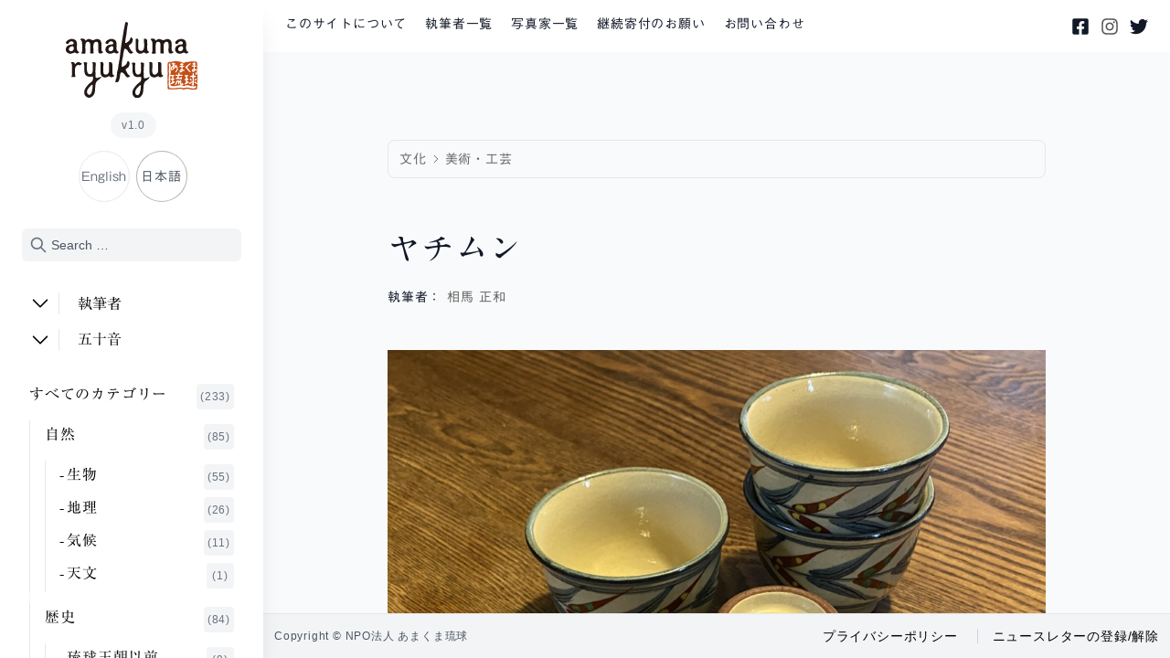

--- FILE ---
content_type: text/html; charset=UTF-8
request_url: https://amakuma.ryukyu/yachimun/
body_size: 32059
content:
<!doctype html><html dir="ltr" lang="ja"><head> <script defer src="https://www.googletagmanager.com/gtag/js?id=G-SF4Z532E9J"></script> <script defer src="[data-uri]"></script> <meta charset="utf-8"><meta name="viewport" content="width=device-width, initial-scale=1.0" /><title>ヤチムン - あまくま琉球 amakuma ryukyu</title><meta name="description" content="沖縄では、焼物のことを方言でヤチムンと言う。そして、窯で作品が焼かれることを「生まれる」と先人たちは伝えて来た" /><meta name="robots" content="max-image-preview:large" /><meta name="author" content="ikezawakana"/><link rel="canonical" href="https://amakuma.ryukyu/yachimun/" /><meta name="generator" content="All in One SEO (AIOSEO) 4.9.3" /><meta property="og:locale" content="ja_JP" /><meta property="og:site_name" content="あまくま琉球 amakuma ryukyu - 沖縄を深く広く知るためのサイトです。沖縄についてのさまざまなキーワードを、作家やエッセイスト、各界の専門家が楽しく語ります。毎月新しいキーワードが加わって、目標は300キーワード。写真も豊富で、いずれは音や映像も加わります。" /><meta property="og:type" content="article" /><meta property="og:title" content="ヤチムン - あまくま琉球 amakuma ryukyu" /><meta property="og:description" content="沖縄では、焼物のことを方言でヤチムンと言う。そして、窯で作品が焼かれることを「生まれる」と先人たちは伝えて来た" /><meta property="og:url" content="https://amakuma.ryukyu/yachimun/" /><meta property="og:image" content="https://amakuma.ryukyu/wp-content/uploads/2022/12/culture_yachimun_2-1024x768.jpg" /><meta property="og:image:secure_url" content="https://amakuma.ryukyu/wp-content/uploads/2022/12/culture_yachimun_2-1024x768.jpg" /><meta property="article:published_time" content="2022-12-24T16:42:12+00:00" /><meta property="article:modified_time" content="2024-08-11T00:25:17+00:00" /><meta property="article:publisher" content="https://www.facebook.com/amakumaryukyu" /><meta name="twitter:card" content="summary_large_image" /><meta name="twitter:site" content="@amakumaryukyu" /><meta name="twitter:title" content="ヤチムン - あまくま琉球 amakuma ryukyu" /><meta name="twitter:description" content="沖縄では、焼物のことを方言でヤチムンと言う。そして、窯で作品が焼かれることを「生まれる」と先人たちは伝えて来た" /><meta name="twitter:creator" content="@amakumaryukyu" /><meta name="twitter:image" content="https://amakuma.ryukyu/wp-content/themes/amakuma-ryukyu/resources/images/ogp_amakuma-ryukyu.png" /> <script type="application/ld+json" class="aioseo-schema">{"@context":"https:\/\/schema.org","@graph":[{"@type":"BlogPosting","@id":"https:\/\/amakuma.ryukyu\/yachimun\/#blogposting","name":"\u30e4\u30c1\u30e0\u30f3 - \u3042\u307e\u304f\u307e\u7409\u7403 amakuma ryukyu","headline":"\u30e4\u30c1\u30e0\u30f3","author":{"@id":"https:\/\/amakuma.ryukyu\/author\/i-kana96\/#author"},"publisher":{"@id":"https:\/\/amakuma.ryukyu\/#organization"},"image":{"@type":"ImageObject","url":"\/wp-content\/uploads\/2022\/12\/culture_yachimun_thumbnail.jpg","width":1920,"height":1920},"datePublished":"2022-12-25T01:42:12+09:00","dateModified":"2024-08-11T09:25:17+09:00","inLanguage":"ja","mainEntityOfPage":{"@id":"https:\/\/amakuma.ryukyu\/yachimun\/#webpage"},"isPartOf":{"@id":"https:\/\/amakuma.ryukyu\/yachimun\/#webpage"},"articleSection":"\u3084\u884c, \u4e94\u5341\u97f3, \u6587\u5316, \u7f8e\u8853\u30fb\u5de5\u82b8, \u76f8\u99ac \u6b63\u548c, \u65e5\u672c\u8a9e, pll_63a72c36e90f7"},{"@type":"BreadcrumbList","@id":"https:\/\/amakuma.ryukyu\/yachimun\/#breadcrumblist","itemListElement":[{"@type":"ListItem","@id":"https:\/\/amakuma.ryukyu#listItem","position":1,"name":"\u30db\u30fc\u30e0","item":"https:\/\/amakuma.ryukyu","nextItem":{"@type":"ListItem","@id":"\/category\/category\/#listItem","name":"\u3059\u3079\u3066\u306e\u30ab\u30c6\u30b4\u30ea\u30fc"}},{"@type":"ListItem","@id":"\/category\/category\/#listItem","position":2,"name":"\u3059\u3079\u3066\u306e\u30ab\u30c6\u30b4\u30ea\u30fc","item":"\/category\/category\/","nextItem":{"@type":"ListItem","@id":"\/category\/category\/culture\/#listItem","name":"\u6587\u5316"},"previousItem":{"@type":"ListItem","@id":"https:\/\/amakuma.ryukyu#listItem","name":"\u30db\u30fc\u30e0"}},{"@type":"ListItem","@id":"\/category\/category\/culture\/#listItem","position":3,"name":"\u6587\u5316","item":"\/category\/category\/culture\/","nextItem":{"@type":"ListItem","@id":"\/category\/category\/culture\/arts-crafts\/#listItem","name":"\u7f8e\u8853\u30fb\u5de5\u82b8"},"previousItem":{"@type":"ListItem","@id":"\/category\/category\/#listItem","name":"\u3059\u3079\u3066\u306e\u30ab\u30c6\u30b4\u30ea\u30fc"}},{"@type":"ListItem","@id":"\/category\/category\/culture\/arts-crafts\/#listItem","position":4,"name":"\u7f8e\u8853\u30fb\u5de5\u82b8","item":"\/category\/category\/culture\/arts-crafts\/","nextItem":{"@type":"ListItem","@id":"https:\/\/amakuma.ryukyu\/yachimun\/#listItem","name":"\u30e4\u30c1\u30e0\u30f3"},"previousItem":{"@type":"ListItem","@id":"\/category\/category\/culture\/#listItem","name":"\u6587\u5316"}},{"@type":"ListItem","@id":"https:\/\/amakuma.ryukyu\/yachimun\/#listItem","position":5,"name":"\u30e4\u30c1\u30e0\u30f3","previousItem":{"@type":"ListItem","@id":"\/category\/category\/culture\/arts-crafts\/#listItem","name":"\u7f8e\u8853\u30fb\u5de5\u82b8"}}]},{"@type":"Organization","@id":"https:\/\/amakuma.ryukyu\/#organization","name":"\u3042\u307e\u304f\u307e\u7409\u7403 amakuma ryukyu","description":"\u6c96\u7e04\u3092\u6df1\u304f\u5e83\u304f\u77e5\u308b\u305f\u3081\u306e\u30b5\u30a4\u30c8\u3067\u3059\u3002\u6c96\u7e04\u306b\u3064\u3044\u3066\u306e\u3055\u307e\u3056\u307e\u306a\u30ad\u30fc\u30ef\u30fc\u30c9\u3092\u3001\u4f5c\u5bb6\u3084\u30a8\u30c3\u30bb\u30a4\u30b9\u30c8\u3001\u5404\u754c\u306e\u5c02\u9580\u5bb6\u304c\u697d\u3057\u304f\u8a9e\u308a\u307e\u3059\u3002\u6bce\u6708\u65b0\u3057\u3044\u30ad\u30fc\u30ef\u30fc\u30c9\u304c\u52a0\u308f\u3063\u3066\u3001\u76ee\u6a19\u306f300\u30ad\u30fc\u30ef\u30fc\u30c9\u3002\u5199\u771f\u3082\u8c4a\u5bcc\u3067\u3001\u3044\u305a\u308c\u306f\u97f3\u3084\u6620\u50cf\u3082\u52a0\u308f\u308a\u307e\u3059\u3002","url":"https:\/\/amakuma.ryukyu\/","sameAs":["https:\/\/www.facebook.com\/amakumaryukyu","https:\/\/twitter.com\/amakumaryukyu","https:\/\/www.instagram.com\/amakumaryukyu\/"]},{"@type":"Person","@id":"https:\/\/amakuma.ryukyu\/author\/i-kana96\/#author","url":"https:\/\/amakuma.ryukyu\/author\/i-kana96\/","name":"ikezawakana","image":{"@type":"ImageObject","@id":"https:\/\/amakuma.ryukyu\/yachimun\/#authorImage","url":"https:\/\/secure.gravatar.com\/avatar\/bf9369b8e2927ab263591d416f7a8979?s=96&d=mm&r=g","width":96,"height":96,"caption":"ikezawakana"}},{"@type":"WebPage","@id":"https:\/\/amakuma.ryukyu\/yachimun\/#webpage","url":"https:\/\/amakuma.ryukyu\/yachimun\/","name":"\u30e4\u30c1\u30e0\u30f3 - \u3042\u307e\u304f\u307e\u7409\u7403 amakuma ryukyu","description":"\u6c96\u7e04\u3067\u306f\u3001\u713c\u7269\u306e\u3053\u3068\u3092\u65b9\u8a00\u3067\u30e4\u30c1\u30e0\u30f3\u3068\u8a00\u3046\u3002\u305d\u3057\u3066\u3001\u7aaf\u3067\u4f5c\u54c1\u304c\u713c\u304b\u308c\u308b\u3053\u3068\u3092\u300c\u751f\u307e\u308c\u308b\u300d\u3068\u5148\u4eba\u305f\u3061\u306f\u4f1d\u3048\u3066\u6765\u305f","inLanguage":"ja","isPartOf":{"@id":"https:\/\/amakuma.ryukyu\/#website"},"breadcrumb":{"@id":"https:\/\/amakuma.ryukyu\/yachimun\/#breadcrumblist"},"author":{"@id":"https:\/\/amakuma.ryukyu\/author\/i-kana96\/#author"},"creator":{"@id":"https:\/\/amakuma.ryukyu\/author\/i-kana96\/#author"},"image":{"@type":"ImageObject","url":"\/wp-content\/uploads\/2022\/12\/culture_yachimun_thumbnail.jpg","@id":"https:\/\/amakuma.ryukyu\/yachimun\/#mainImage","width":1920,"height":1920},"primaryImageOfPage":{"@id":"https:\/\/amakuma.ryukyu\/yachimun\/#mainImage"},"datePublished":"2022-12-25T01:42:12+09:00","dateModified":"2024-08-11T09:25:17+09:00"},{"@type":"WebSite","@id":"https:\/\/amakuma.ryukyu\/#website","url":"https:\/\/amakuma.ryukyu\/","name":"\u3042\u307e\u304f\u307e\u7409\u7403 amakuma ryukyu","description":"\u6c96\u7e04\u3092\u6df1\u304f\u5e83\u304f\u77e5\u308b\u305f\u3081\u306e\u30b5\u30a4\u30c8\u3067\u3059\u3002\u6c96\u7e04\u306b\u3064\u3044\u3066\u306e\u3055\u307e\u3056\u307e\u306a\u30ad\u30fc\u30ef\u30fc\u30c9\u3092\u3001\u4f5c\u5bb6\u3084\u30a8\u30c3\u30bb\u30a4\u30b9\u30c8\u3001\u5404\u754c\u306e\u5c02\u9580\u5bb6\u304c\u697d\u3057\u304f\u8a9e\u308a\u307e\u3059\u3002\u6bce\u6708\u65b0\u3057\u3044\u30ad\u30fc\u30ef\u30fc\u30c9\u304c\u52a0\u308f\u3063\u3066\u3001\u76ee\u6a19\u306f300\u30ad\u30fc\u30ef\u30fc\u30c9\u3002\u5199\u771f\u3082\u8c4a\u5bcc\u3067\u3001\u3044\u305a\u308c\u306f\u97f3\u3084\u6620\u50cf\u3082\u52a0\u308f\u308a\u307e\u3059\u3002","inLanguage":"ja","publisher":{"@id":"https:\/\/amakuma.ryukyu\/#organization"}}]}</script> <link rel="alternate" href="https://amakuma.ryukyu/en/yachimun/" hreflang="en" /><link rel="alternate" href="https://amakuma.ryukyu/yachimun/" hreflang="ja" /><link rel='dns-prefetch' href='//www.googletagmanager.com' /><link rel='preconnect' href='//c0.wp.com' /><link rel='preconnect' href='//i0.wp.com' /> <script src="//www.googletagmanager.com/gtag/js?id=G-SF4Z532E9J"  data-cfasync="false" data-wpfc-render="false" async></script> <script data-cfasync="false" data-wpfc-render="false">var em_version = '8.11.1';var em_track_user = true;var em_no_track_reason = '';var ExactMetricsDefaultLocations = {"page_location":"https:\/\/amakuma.ryukyu\/yachimun\/"};if ( typeof ExactMetricsPrivacyGuardFilter === 'function' ) {var ExactMetricsLocations = (typeof ExactMetricsExcludeQuery === 'object') ? ExactMetricsPrivacyGuardFilter( ExactMetricsExcludeQuery ) : ExactMetricsPrivacyGuardFilter( ExactMetricsDefaultLocations );} else {var ExactMetricsLocations = (typeof ExactMetricsExcludeQuery === 'object') ? ExactMetricsExcludeQuery : ExactMetricsDefaultLocations;}var disableStrs = [
'ga-disable-G-SF4Z532E9J',];
function __gtagTrackerIsOptedOut() {for (var index = 0; index < disableStrs.length; index++) {if (document.cookie.indexOf(disableStrs[index] + '=true') > -1) {return true;}}return false;}
if (__gtagTrackerIsOptedOut()) {for (var index = 0; index < disableStrs.length; index++) {window[disableStrs[index]] = true;}}
function __gtagTrackerOptout() {for (var index = 0; index < disableStrs.length; index++) {document.cookie = disableStrs[index] + '=true; expires=Thu, 31 Dec 2099 23:59:59 UTC; path=/';window[disableStrs[index]] = true;}}if ('undefined' === typeof gaOptout) {function gaOptout() {__gtagTrackerOptout();}}window.dataLayer = window.dataLayer || [];window.ExactMetricsDualTracker = {helpers: {},trackers: {},};if (em_track_user) {function __gtagDataLayer() {dataLayer.push(arguments);}function __gtagTracker(type, name, parameters) {if (!parameters) {parameters = {};}if (parameters.send_to) {__gtagDataLayer.apply(null, arguments);return;}if (type === 'event') {parameters.send_to = exactmetrics_frontend.v4_id;var hookName = name;if (typeof parameters['event_category'] !== 'undefined') {hookName = parameters['event_category'] + ':' + name;}if (typeof ExactMetricsDualTracker.trackers[hookName] !== 'undefined') {ExactMetricsDualTracker.trackers[hookName](parameters);} else {__gtagDataLayer('event', name, parameters);}} else {__gtagDataLayer.apply(null, arguments);}}__gtagTracker('js', new Date());__gtagTracker('set', {'developer_id.dNDMyYj': true,});if ( ExactMetricsLocations.page_location ) {__gtagTracker('set', ExactMetricsLocations);}__gtagTracker('config', 'G-SF4Z532E9J', {"forceSSL":"true"} );window.gtag = __gtagTracker;(function () {

var noopfn = function () {return null;};var newtracker = function () {return new Tracker();};var Tracker = function () {return null;};var p = Tracker.prototype;p.get = noopfn;p.set = noopfn;p.send = function () {var args = Array.prototype.slice.call(arguments);args.unshift('send');__gaTracker.apply(null, args);};var __gaTracker = function () {var len = arguments.length;if (len === 0) {return;}var f = arguments[len - 1];if (typeof f !== 'object' || f === null || typeof f.hitCallback !== 'function') {if ('send' === arguments[0]) {var hitConverted, hitObject = false, action;if ('event' === arguments[1]) {if ('undefined' !== typeof arguments[3]) {hitObject = {'eventAction': arguments[3],'eventCategory': arguments[2],'eventLabel': arguments[4],'value': arguments[5] ? arguments[5] : 1,}}}if ('pageview' === arguments[1]) {if ('undefined' !== typeof arguments[2]) {hitObject = {'eventAction': 'page_view','page_path': arguments[2],}}}if (typeof arguments[2] === 'object') {hitObject = arguments[2];}if (typeof arguments[5] === 'object') {Object.assign(hitObject, arguments[5]);}if ('undefined' !== typeof arguments[1].hitType) {hitObject = arguments[1];if ('pageview' === hitObject.hitType) {hitObject.eventAction = 'page_view';}}if (hitObject) {action = 'timing' === arguments[1].hitType ? 'timing_complete' : hitObject.eventAction;hitConverted = mapArgs(hitObject);__gtagTracker('event', action, hitConverted);}}return;}function mapArgs(args) {var arg, hit = {};var gaMap = {'eventCategory': 'event_category','eventAction': 'event_action','eventLabel': 'event_label','eventValue': 'event_value','nonInteraction': 'non_interaction','timingCategory': 'event_category','timingVar': 'name','timingValue': 'value','timingLabel': 'event_label','page': 'page_path','location': 'page_location','title': 'page_title','referrer' : 'page_referrer',};for (arg in args) {if (!(!args.hasOwnProperty(arg) || !gaMap.hasOwnProperty(arg))) {hit[gaMap[arg]] = args[arg];} else {hit[arg] = args[arg];}}return hit;}try {f.hitCallback();} catch (ex) {}};__gaTracker.create = newtracker;__gaTracker.getByName = newtracker;__gaTracker.getAll = function () {return [];};__gaTracker.remove = noopfn;__gaTracker.loaded = true;window['__gaTracker'] = __gaTracker;})();} else {console.log("");(function () {function __gtagTracker() {return null;}window['__gtagTracker'] = __gtagTracker;window['gtag'] = __gtagTracker;})();}</script> <link rel="stylesheet" href="/wp-content/plugins/all-in-one-seo-pack/dist/Lite/assets/css/table-of-contents/global.e90f6d47.css?ver=4.9.3"><link rel="stylesheet" href="/wp-includes/js/mediaelement/mediaelementplayer-legacy.min.css?ver=4.2.17"><link rel="stylesheet" href="/wp-includes/js/mediaelement/wp-mediaelement.min.css?ver=6.6.4"><style id='jetpack-sharing-buttons-style-inline-css'>.jetpack-sharing-buttons__services-list{display:flex;flex-direction:row;flex-wrap:wrap;gap:0;list-style-type:none;margin:5px;padding:0}.jetpack-sharing-buttons__services-list.has-small-icon-size{font-size:12px}.jetpack-sharing-buttons__services-list.has-normal-icon-size{font-size:16px}.jetpack-sharing-buttons__services-list.has-large-icon-size{font-size:24px}.jetpack-sharing-buttons__services-list.has-huge-icon-size{font-size:36px}@media print{.jetpack-sharing-buttons__services-list{display:none!important}}.editor-styles-wrapper .wp-block-jetpack-sharing-buttons{gap:0;padding-inline-start:0}ul.jetpack-sharing-buttons__services-list.has-background{padding:1.25em 2.375em}</style><style id='global-styles-inline-css'>:root{--wp--preset--aspect-ratio--square:1;--wp--preset--aspect-ratio--4-3:4/3;--wp--preset--aspect-ratio--3-4:3/4;--wp--preset--aspect-ratio--3-2:3/2;--wp--preset--aspect-ratio--2-3:2/3;--wp--preset--aspect-ratio--16-9:16/9;--wp--preset--aspect-ratio--9-16:9/16;--wp--preset--color--black:#000;--wp--preset--color--cyan-bluish-gray:#abb8c3;--wp--preset--color--white:#fff;--wp--preset--color--pale-pink:#f78da7;--wp--preset--color--vivid-red:#cf2e2e;--wp--preset--color--luminous-vivid-orange:#ff6900;--wp--preset--color--luminous-vivid-amber:#fcb900;--wp--preset--color--light-green-cyan:#7bdcb5;--wp--preset--color--vivid-green-cyan:#00d084;--wp--preset--color--pale-cyan-blue:#8ed1fc;--wp--preset--color--vivid-cyan-blue:#0693e3;--wp--preset--color--vivid-purple:#9b51e0;--wp--preset--color--inherit:inherit;--wp--preset--color--current:currentcolor;--wp--preset--color--transparent:transparent;--wp--preset--color--slate-50:#f8fafc;--wp--preset--color--slate-100:#f1f5f9;--wp--preset--color--slate-200:#e2e8f0;--wp--preset--color--slate-300:#cbd5e1;--wp--preset--color--slate-400:#94a3b8;--wp--preset--color--slate-500:#64748b;--wp--preset--color--slate-600:#475569;--wp--preset--color--slate-700:#334155;--wp--preset--color--slate-800:#1e293b;--wp--preset--color--slate-900:#0f172a;--wp--preset--color--gray-50:#f9fafb;--wp--preset--color--gray-100:#f3f4f6;--wp--preset--color--gray-200:#e5e7eb;--wp--preset--color--gray-300:#d1d5db;--wp--preset--color--gray-400:#9ca3af;--wp--preset--color--gray-500:#6b7280;--wp--preset--color--gray-600:#4b5563;--wp--preset--color--gray-700:#374151;--wp--preset--color--gray-800:#1f2937;--wp--preset--color--gray-900:#111827;--wp--preset--color--zinc-50:#fafafa;--wp--preset--color--zinc-100:#f4f4f5;--wp--preset--color--zinc-200:#e4e4e7;--wp--preset--color--zinc-300:#d4d4d8;--wp--preset--color--zinc-400:#a1a1aa;--wp--preset--color--zinc-500:#71717a;--wp--preset--color--zinc-600:#52525b;--wp--preset--color--zinc-700:#3f3f46;--wp--preset--color--zinc-800:#27272a;--wp--preset--color--zinc-900:#18181b;--wp--preset--color--neutral-50:#fafafa;--wp--preset--color--neutral-100:#f5f5f5;--wp--preset--color--neutral-200:#e5e5e5;--wp--preset--color--neutral-300:#d4d4d4;--wp--preset--color--neutral-400:#a3a3a3;--wp--preset--color--neutral-500:#737373;--wp--preset--color--neutral-600:#525252;--wp--preset--color--neutral-700:#404040;--wp--preset--color--neutral-800:#262626;--wp--preset--color--neutral-900:#171717;--wp--preset--color--stone-50:#fafaf9;--wp--preset--color--stone-100:#f5f5f4;--wp--preset--color--stone-200:#e7e5e4;--wp--preset--color--stone-300:#d6d3d1;--wp--preset--color--stone-400:#a8a29e;--wp--preset--color--stone-500:#78716c;--wp--preset--color--stone-600:#57534e;--wp--preset--color--stone-700:#44403c;--wp--preset--color--stone-800:#292524;--wp--preset--color--stone-900:#1c1917;--wp--preset--color--red-50:#fef2f2;--wp--preset--color--red-100:#fee2e2;--wp--preset--color--red-200:#fecaca;--wp--preset--color--red-300:#fca5a5;--wp--preset--color--red-400:#f87171;--wp--preset--color--red-500:#ef4444;--wp--preset--color--red-600:#dc2626;--wp--preset--color--red-700:#b91c1c;--wp--preset--color--red-800:#991b1b;--wp--preset--color--red-900:#7f1d1d;--wp--preset--color--orange-50:#fff7ed;--wp--preset--color--orange-100:#ffedd5;--wp--preset--color--orange-200:#fed7aa;--wp--preset--color--orange-300:#fdba74;--wp--preset--color--orange-400:#fb923c;--wp--preset--color--orange-500:#f97316;--wp--preset--color--orange-600:#ea580c;--wp--preset--color--orange-700:#c2410c;--wp--preset--color--orange-800:#9a3412;--wp--preset--color--orange-900:#7c2d12;--wp--preset--color--amber-50:#fffbeb;--wp--preset--color--amber-100:#fef3c7;--wp--preset--color--amber-200:#fde68a;--wp--preset--color--amber-300:#fcd34d;--wp--preset--color--amber-400:#fbbf24;--wp--preset--color--amber-500:#f59e0b;--wp--preset--color--amber-600:#d97706;--wp--preset--color--amber-700:#b45309;--wp--preset--color--amber-800:#92400e;--wp--preset--color--amber-900:#78350f;--wp--preset--color--yellow-50:#fefce8;--wp--preset--color--yellow-100:#fef9c3;--wp--preset--color--yellow-200:#fef08a;--wp--preset--color--yellow-300:#fde047;--wp--preset--color--yellow-400:#facc15;--wp--preset--color--yellow-500:#eab308;--wp--preset--color--yellow-600:#ca8a04;--wp--preset--color--yellow-700:#a16207;--wp--preset--color--yellow-800:#854d0e;--wp--preset--color--yellow-900:#713f12;--wp--preset--color--lime-50:#f7fee7;--wp--preset--color--lime-100:#ecfccb;--wp--preset--color--lime-200:#d9f99d;--wp--preset--color--lime-300:#bef264;--wp--preset--color--lime-400:#a3e635;--wp--preset--color--lime-500:#84cc16;--wp--preset--color--lime-600:#65a30d;--wp--preset--color--lime-700:#4d7c0f;--wp--preset--color--lime-800:#3f6212;--wp--preset--color--lime-900:#365314;--wp--preset--color--green-50:#f0fdf4;--wp--preset--color--green-100:#dcfce7;--wp--preset--color--green-200:#bbf7d0;--wp--preset--color--green-300:#86efac;--wp--preset--color--green-400:#4ade80;--wp--preset--color--green-500:#22c55e;--wp--preset--color--green-600:#16a34a;--wp--preset--color--green-700:#15803d;--wp--preset--color--green-800:#166534;--wp--preset--color--green-900:#14532d;--wp--preset--color--emerald-50:#ecfdf5;--wp--preset--color--emerald-100:#d1fae5;--wp--preset--color--emerald-200:#a7f3d0;--wp--preset--color--emerald-300:#6ee7b7;--wp--preset--color--emerald-400:#34d399;--wp--preset--color--emerald-500:#10b981;--wp--preset--color--emerald-600:#059669;--wp--preset--color--emerald-700:#047857;--wp--preset--color--emerald-800:#065f46;--wp--preset--color--emerald-900:#064e3b;--wp--preset--color--teal-50:#f0fdfa;--wp--preset--color--teal-100:#ccfbf1;--wp--preset--color--teal-200:#99f6e4;--wp--preset--color--teal-300:#5eead4;--wp--preset--color--teal-400:#2dd4bf;--wp--preset--color--teal-500:#14b8a6;--wp--preset--color--teal-600:#0d9488;--wp--preset--color--teal-700:#0f766e;--wp--preset--color--teal-800:#115e59;--wp--preset--color--teal-900:#134e4a;--wp--preset--color--cyan-50:#ecfeff;--wp--preset--color--cyan-100:#cffafe;--wp--preset--color--cyan-200:#a5f3fc;--wp--preset--color--cyan-300:#67e8f9;--wp--preset--color--cyan-400:#22d3ee;--wp--preset--color--cyan-500:#06b6d4;--wp--preset--color--cyan-600:#0891b2;--wp--preset--color--cyan-700:#0e7490;--wp--preset--color--cyan-800:#155e75;--wp--preset--color--cyan-900:#164e63;--wp--preset--color--sky-50:#f0f9ff;--wp--preset--color--sky-100:#e0f2fe;--wp--preset--color--sky-200:#bae6fd;--wp--preset--color--sky-300:#7dd3fc;--wp--preset--color--sky-400:#38bdf8;--wp--preset--color--sky-500:#0ea5e9;--wp--preset--color--sky-600:#0284c7;--wp--preset--color--sky-700:#0369a1;--wp--preset--color--sky-800:#075985;--wp--preset--color--sky-900:#0c4a6e;--wp--preset--color--blue-50:#eff6ff;--wp--preset--color--blue-100:#dbeafe;--wp--preset--color--blue-200:#bfdbfe;--wp--preset--color--blue-300:#93c5fd;--wp--preset--color--blue-400:#60a5fa;--wp--preset--color--blue-500:#3b82f6;--wp--preset--color--blue-600:#2563eb;--wp--preset--color--blue-700:#1d4ed8;--wp--preset--color--blue-800:#1e40af;--wp--preset--color--blue-900:#1e3a8a;--wp--preset--color--indigo-50:#eef2ff;--wp--preset--color--indigo-100:#e0e7ff;--wp--preset--color--indigo-200:#c7d2fe;--wp--preset--color--indigo-300:#a5b4fc;--wp--preset--color--indigo-400:#818cf8;--wp--preset--color--indigo-500:#6366f1;--wp--preset--color--indigo-600:#4f46e5;--wp--preset--color--indigo-700:#4338ca;--wp--preset--color--indigo-800:#3730a3;--wp--preset--color--indigo-900:#312e81;--wp--preset--color--violet-50:#f5f3ff;--wp--preset--color--violet-100:#ede9fe;--wp--preset--color--violet-200:#ddd6fe;--wp--preset--color--violet-300:#c4b5fd;--wp--preset--color--violet-400:#a78bfa;--wp--preset--color--violet-500:#8b5cf6;--wp--preset--color--violet-600:#7c3aed;--wp--preset--color--violet-700:#6d28d9;--wp--preset--color--violet-800:#5b21b6;--wp--preset--color--violet-900:#4c1d95;--wp--preset--color--purple-50:#faf5ff;--wp--preset--color--purple-100:#f3e8ff;--wp--preset--color--purple-200:#e9d5ff;--wp--preset--color--purple-300:#d8b4fe;--wp--preset--color--purple-400:#c084fc;--wp--preset--color--purple-500:#a855f7;--wp--preset--color--purple-600:#9333ea;--wp--preset--color--purple-700:#7e22ce;--wp--preset--color--purple-800:#6b21a8;--wp--preset--color--purple-900:#581c87;--wp--preset--color--fuchsia-50:#fdf4ff;--wp--preset--color--fuchsia-100:#fae8ff;--wp--preset--color--fuchsia-200:#f5d0fe;--wp--preset--color--fuchsia-300:#f0abfc;--wp--preset--color--fuchsia-400:#e879f9;--wp--preset--color--fuchsia-500:#d946ef;--wp--preset--color--fuchsia-600:#c026d3;--wp--preset--color--fuchsia-700:#a21caf;--wp--preset--color--fuchsia-800:#86198f;--wp--preset--color--fuchsia-900:#701a75;--wp--preset--color--pink-50:#fdf2f8;--wp--preset--color--pink-100:#fce7f3;--wp--preset--color--pink-200:#fbcfe8;--wp--preset--color--pink-300:#f9a8d4;--wp--preset--color--pink-400:#f472b6;--wp--preset--color--pink-500:#ec4899;--wp--preset--color--pink-600:#db2777;--wp--preset--color--pink-700:#be185d;--wp--preset--color--pink-800:#9d174d;--wp--preset--color--pink-900:#831843;--wp--preset--color--rose-50:#fff1f2;--wp--preset--color--rose-100:#ffe4e6;--wp--preset--color--rose-200:#fecdd3;--wp--preset--color--rose-300:#fda4af;--wp--preset--color--rose-400:#fb7185;--wp--preset--color--rose-500:#f43f5e;--wp--preset--color--rose-600:#e11d48;--wp--preset--color--rose-700:#be123c;--wp--preset--color--rose-800:#9f1239;--wp--preset--color--rose-900:#881337;--wp--preset--gradient--vivid-cyan-blue-to-vivid-purple:linear-gradient(135deg,rgba(6,147,227,1) 0%,rgb(155,81,224) 100%);--wp--preset--gradient--light-green-cyan-to-vivid-green-cyan:linear-gradient(135deg,rgb(122,220,180) 0%,rgb(0,208,130) 100%);--wp--preset--gradient--luminous-vivid-amber-to-luminous-vivid-orange:linear-gradient(135deg,rgba(252,185,0,1) 0%,rgba(255,105,0,1) 100%);--wp--preset--gradient--luminous-vivid-orange-to-vivid-red:linear-gradient(135deg,rgba(255,105,0,1) 0%,rgb(207,46,46) 100%);--wp--preset--gradient--very-light-gray-to-cyan-bluish-gray:linear-gradient(135deg,rgb(238,238,238) 0%,rgb(169,184,195) 100%);--wp--preset--gradient--cool-to-warm-spectrum:linear-gradient(135deg,rgb(74,234,220) 0%,rgb(151,120,209) 20%,rgb(207,42,186) 40%,rgb(238,44,130) 60%,rgb(251,105,98) 80%,rgb(254,248,76) 100%);--wp--preset--gradient--blush-light-purple:linear-gradient(135deg,rgb(255,206,236) 0%,rgb(152,150,240) 100%);--wp--preset--gradient--blush-bordeaux:linear-gradient(135deg,rgb(254,205,165) 0%,rgb(254,45,45) 50%,rgb(107,0,62) 100%);--wp--preset--gradient--luminous-dusk:linear-gradient(135deg,rgb(255,203,112) 0%,rgb(199,81,192) 50%,rgb(65,88,208) 100%);--wp--preset--gradient--pale-ocean:linear-gradient(135deg,rgb(255,245,203) 0%,rgb(182,227,212) 50%,rgb(51,167,181) 100%);--wp--preset--gradient--electric-grass:linear-gradient(135deg,rgb(202,248,128) 0%,rgb(113,206,126) 100%);--wp--preset--gradient--midnight:linear-gradient(135deg,rgb(2,3,129) 0%,rgb(40,116,252) 100%);--wp--preset--font-size--small:13px;--wp--preset--font-size--medium:20px;--wp--preset--font-size--large:36px;--wp--preset--font-size--x-large:42px;--wp--preset--font-size--xs:0.75rem;--wp--preset--font-size--sm:0.875rem;--wp--preset--font-size--base:1rem;--wp--preset--font-size--lg:1.125rem;--wp--preset--font-size--xl:1.25rem;--wp--preset--font-size--2-xl:1.5rem;--wp--preset--font-size--3-xl:1.875rem;--wp--preset--font-size--4-xl:2.25rem;--wp--preset--font-size--5-xl:3rem;--wp--preset--font-size--6-xl:3.75rem;--wp--preset--font-size--7-xl:4.5rem;--wp--preset--font-size--8-xl:6rem;--wp--preset--font-size--9-xl:8rem;--wp--preset--font-family--sans:ui-sans-serif,system-ui,-apple-system,BlinkMacSystemFont,"Segoe UI",Roboto,"Helvetica Neue",Arial,"Noto Sans",sans-serif,"Apple Color Emoji","Segoe UI Emoji","Segoe UI Symbol","Noto Color Emoji";--wp--preset--font-family--serif:ui-serif,Georgia,Cambria,"Times New Roman",Times,serif;--wp--preset--font-family--mono:ui-monospace,SFMono-Regular,Menlo,Monaco,Consolas,"Liberation Mono","Courier New",monospace;--wp--preset--spacing--20:0.44rem;--wp--preset--spacing--30:0.67rem;--wp--preset--spacing--40:1rem;--wp--preset--spacing--50:1.5rem;--wp--preset--spacing--60:2.25rem;--wp--preset--spacing--70:3.38rem;--wp--preset--spacing--80:5.06rem;--wp--preset--shadow--natural:6px 6px 9px rgba(0,0,0,0.2);--wp--preset--shadow--deep:12px 12px 50px rgba(0,0,0,0.4);--wp--preset--shadow--sharp:6px 6px 0px rgba(0,0,0,0.2);--wp--preset--shadow--outlined:6px 6px 0px -3px rgba(255,255,255,1),6px 6px rgba(0,0,0,1);--wp--preset--shadow--crisp:6px 6px 0px rgba(0,0,0,1)}:where(body){margin:0}.wp-site-blocks > .alignleft{float:left;margin-right:2em}.wp-site-blocks > .alignright{float:right;margin-left:2em}.wp-site-blocks > .aligncenter{justify-content:center;margin-left:auto;margin-right:auto}:where(.is-layout-flex){gap:0.5em}:where(.is-layout-grid){gap:0.5em}.is-layout-flow > .alignleft{float:left;margin-inline-start:0;margin-inline-end:2em}.is-layout-flow > .alignright{float:right;margin-inline-start:2em;margin-inline-end:0}.is-layout-flow > .aligncenter{margin-left:auto !important;margin-right:auto !important}.is-layout-constrained > .alignleft{float:left;margin-inline-start:0;margin-inline-end:2em}.is-layout-constrained > .alignright{float:right;margin-inline-start:2em;margin-inline-end:0}.is-layout-constrained > .aligncenter{margin-left:auto !important;margin-right:auto !important}.is-layout-constrained >:where(:not(.alignleft):not(.alignright):not(.alignfull)){margin-left:auto !important;margin-right:auto !important}body .is-layout-flex{display:flex}.is-layout-flex{flex-wrap:wrap;align-items:center}.is-layout-flex >:is(*,div){margin:0}body .is-layout-grid{display:grid}.is-layout-grid >:is(*,div){margin:0}body{padding-top:0px;padding-right:0px;padding-bottom:0px;padding-left:0px}a:where(:not(.wp-element-button)){text-decoration:underline}:root:where(.wp-element-button,.wp-block-button__link){background-color:#32373c;border-width:0;color:#fff;font-family:inherit;font-size:inherit;line-height:inherit;padding:calc(0.667em + 2px) calc(1.333em + 2px);text-decoration:none}.has-black-color{color:var(--wp--preset--color--black) !important}.has-cyan-bluish-gray-color{color:var(--wp--preset--color--cyan-bluish-gray) !important}.has-white-color{color:var(--wp--preset--color--white) !important}.has-pale-pink-color{color:var(--wp--preset--color--pale-pink) !important}.has-vivid-red-color{color:var(--wp--preset--color--vivid-red) !important}.has-luminous-vivid-orange-color{color:var(--wp--preset--color--luminous-vivid-orange) !important}.has-luminous-vivid-amber-color{color:var(--wp--preset--color--luminous-vivid-amber) !important}.has-light-green-cyan-color{color:var(--wp--preset--color--light-green-cyan) !important}.has-vivid-green-cyan-color{color:var(--wp--preset--color--vivid-green-cyan) !important}.has-pale-cyan-blue-color{color:var(--wp--preset--color--pale-cyan-blue) !important}.has-vivid-cyan-blue-color{color:var(--wp--preset--color--vivid-cyan-blue) !important}.has-vivid-purple-color{color:var(--wp--preset--color--vivid-purple) !important}.has-inherit-color{color:var(--wp--preset--color--inherit) !important}.has-current-color{color:var(--wp--preset--color--current) !important}.has-transparent-color{color:var(--wp--preset--color--transparent) !important}.has-slate-50-color{color:var(--wp--preset--color--slate-50) !important}.has-slate-100-color{color:var(--wp--preset--color--slate-100) !important}.has-slate-200-color{color:var(--wp--preset--color--slate-200) !important}.has-slate-300-color{color:var(--wp--preset--color--slate-300) !important}.has-slate-400-color{color:var(--wp--preset--color--slate-400) !important}.has-slate-500-color{color:var(--wp--preset--color--slate-500) !important}.has-slate-600-color{color:var(--wp--preset--color--slate-600) !important}.has-slate-700-color{color:var(--wp--preset--color--slate-700) !important}.has-slate-800-color{color:var(--wp--preset--color--slate-800) !important}.has-slate-900-color{color:var(--wp--preset--color--slate-900) !important}.has-gray-50-color{color:var(--wp--preset--color--gray-50) !important}.has-gray-100-color{color:var(--wp--preset--color--gray-100) !important}.has-gray-200-color{color:var(--wp--preset--color--gray-200) !important}.has-gray-300-color{color:var(--wp--preset--color--gray-300) !important}.has-gray-400-color{color:var(--wp--preset--color--gray-400) !important}.has-gray-500-color{color:var(--wp--preset--color--gray-500) !important}.has-gray-600-color{color:var(--wp--preset--color--gray-600) !important}.has-gray-700-color{color:var(--wp--preset--color--gray-700) !important}.has-gray-800-color{color:var(--wp--preset--color--gray-800) !important}.has-gray-900-color{color:var(--wp--preset--color--gray-900) !important}.has-zinc-50-color{color:var(--wp--preset--color--zinc-50) !important}.has-zinc-100-color{color:var(--wp--preset--color--zinc-100) !important}.has-zinc-200-color{color:var(--wp--preset--color--zinc-200) !important}.has-zinc-300-color{color:var(--wp--preset--color--zinc-300) !important}.has-zinc-400-color{color:var(--wp--preset--color--zinc-400) !important}.has-zinc-500-color{color:var(--wp--preset--color--zinc-500) !important}.has-zinc-600-color{color:var(--wp--preset--color--zinc-600) !important}.has-zinc-700-color{color:var(--wp--preset--color--zinc-700) !important}.has-zinc-800-color{color:var(--wp--preset--color--zinc-800) !important}.has-zinc-900-color{color:var(--wp--preset--color--zinc-900) !important}.has-neutral-50-color{color:var(--wp--preset--color--neutral-50) !important}.has-neutral-100-color{color:var(--wp--preset--color--neutral-100) !important}.has-neutral-200-color{color:var(--wp--preset--color--neutral-200) !important}.has-neutral-300-color{color:var(--wp--preset--color--neutral-300) !important}.has-neutral-400-color{color:var(--wp--preset--color--neutral-400) !important}.has-neutral-500-color{color:var(--wp--preset--color--neutral-500) !important}.has-neutral-600-color{color:var(--wp--preset--color--neutral-600) !important}.has-neutral-700-color{color:var(--wp--preset--color--neutral-700) !important}.has-neutral-800-color{color:var(--wp--preset--color--neutral-800) !important}.has-neutral-900-color{color:var(--wp--preset--color--neutral-900) !important}.has-stone-50-color{color:var(--wp--preset--color--stone-50) !important}.has-stone-100-color{color:var(--wp--preset--color--stone-100) !important}.has-stone-200-color{color:var(--wp--preset--color--stone-200) !important}.has-stone-300-color{color:var(--wp--preset--color--stone-300) !important}.has-stone-400-color{color:var(--wp--preset--color--stone-400) !important}.has-stone-500-color{color:var(--wp--preset--color--stone-500) !important}.has-stone-600-color{color:var(--wp--preset--color--stone-600) !important}.has-stone-700-color{color:var(--wp--preset--color--stone-700) !important}.has-stone-800-color{color:var(--wp--preset--color--stone-800) !important}.has-stone-900-color{color:var(--wp--preset--color--stone-900) !important}.has-red-50-color{color:var(--wp--preset--color--red-50) !important}.has-red-100-color{color:var(--wp--preset--color--red-100) !important}.has-red-200-color{color:var(--wp--preset--color--red-200) !important}.has-red-300-color{color:var(--wp--preset--color--red-300) !important}.has-red-400-color{color:var(--wp--preset--color--red-400) !important}.has-red-500-color{color:var(--wp--preset--color--red-500) !important}.has-red-600-color{color:var(--wp--preset--color--red-600) !important}.has-red-700-color{color:var(--wp--preset--color--red-700) !important}.has-red-800-color{color:var(--wp--preset--color--red-800) !important}.has-red-900-color{color:var(--wp--preset--color--red-900) !important}.has-orange-50-color{color:var(--wp--preset--color--orange-50) !important}.has-orange-100-color{color:var(--wp--preset--color--orange-100) !important}.has-orange-200-color{color:var(--wp--preset--color--orange-200) !important}.has-orange-300-color{color:var(--wp--preset--color--orange-300) !important}.has-orange-400-color{color:var(--wp--preset--color--orange-400) !important}.has-orange-500-color{color:var(--wp--preset--color--orange-500) !important}.has-orange-600-color{color:var(--wp--preset--color--orange-600) !important}.has-orange-700-color{color:var(--wp--preset--color--orange-700) !important}.has-orange-800-color{color:var(--wp--preset--color--orange-800) !important}.has-orange-900-color{color:var(--wp--preset--color--orange-900) !important}.has-amber-50-color{color:var(--wp--preset--color--amber-50) !important}.has-amber-100-color{color:var(--wp--preset--color--amber-100) !important}.has-amber-200-color{color:var(--wp--preset--color--amber-200) !important}.has-amber-300-color{color:var(--wp--preset--color--amber-300) !important}.has-amber-400-color{color:var(--wp--preset--color--amber-400) !important}.has-amber-500-color{color:var(--wp--preset--color--amber-500) !important}.has-amber-600-color{color:var(--wp--preset--color--amber-600) !important}.has-amber-700-color{color:var(--wp--preset--color--amber-700) !important}.has-amber-800-color{color:var(--wp--preset--color--amber-800) !important}.has-amber-900-color{color:var(--wp--preset--color--amber-900) !important}.has-yellow-50-color{color:var(--wp--preset--color--yellow-50) !important}.has-yellow-100-color{color:var(--wp--preset--color--yellow-100) !important}.has-yellow-200-color{color:var(--wp--preset--color--yellow-200) !important}.has-yellow-300-color{color:var(--wp--preset--color--yellow-300) !important}.has-yellow-400-color{color:var(--wp--preset--color--yellow-400) !important}.has-yellow-500-color{color:var(--wp--preset--color--yellow-500) !important}.has-yellow-600-color{color:var(--wp--preset--color--yellow-600) !important}.has-yellow-700-color{color:var(--wp--preset--color--yellow-700) !important}.has-yellow-800-color{color:var(--wp--preset--color--yellow-800) !important}.has-yellow-900-color{color:var(--wp--preset--color--yellow-900) !important}.has-lime-50-color{color:var(--wp--preset--color--lime-50) !important}.has-lime-100-color{color:var(--wp--preset--color--lime-100) !important}.has-lime-200-color{color:var(--wp--preset--color--lime-200) !important}.has-lime-300-color{color:var(--wp--preset--color--lime-300) !important}.has-lime-400-color{color:var(--wp--preset--color--lime-400) !important}.has-lime-500-color{color:var(--wp--preset--color--lime-500) !important}.has-lime-600-color{color:var(--wp--preset--color--lime-600) !important}.has-lime-700-color{color:var(--wp--preset--color--lime-700) !important}.has-lime-800-color{color:var(--wp--preset--color--lime-800) !important}.has-lime-900-color{color:var(--wp--preset--color--lime-900) !important}.has-green-50-color{color:var(--wp--preset--color--green-50) !important}.has-green-100-color{color:var(--wp--preset--color--green-100) !important}.has-green-200-color{color:var(--wp--preset--color--green-200) !important}.has-green-300-color{color:var(--wp--preset--color--green-300) !important}.has-green-400-color{color:var(--wp--preset--color--green-400) !important}.has-green-500-color{color:var(--wp--preset--color--green-500) !important}.has-green-600-color{color:var(--wp--preset--color--green-600) !important}.has-green-700-color{color:var(--wp--preset--color--green-700) !important}.has-green-800-color{color:var(--wp--preset--color--green-800) !important}.has-green-900-color{color:var(--wp--preset--color--green-900) !important}.has-emerald-50-color{color:var(--wp--preset--color--emerald-50) !important}.has-emerald-100-color{color:var(--wp--preset--color--emerald-100) !important}.has-emerald-200-color{color:var(--wp--preset--color--emerald-200) !important}.has-emerald-300-color{color:var(--wp--preset--color--emerald-300) !important}.has-emerald-400-color{color:var(--wp--preset--color--emerald-400) !important}.has-emerald-500-color{color:var(--wp--preset--color--emerald-500) !important}.has-emerald-600-color{color:var(--wp--preset--color--emerald-600) !important}.has-emerald-700-color{color:var(--wp--preset--color--emerald-700) !important}.has-emerald-800-color{color:var(--wp--preset--color--emerald-800) !important}.has-emerald-900-color{color:var(--wp--preset--color--emerald-900) !important}.has-teal-50-color{color:var(--wp--preset--color--teal-50) !important}.has-teal-100-color{color:var(--wp--preset--color--teal-100) !important}.has-teal-200-color{color:var(--wp--preset--color--teal-200) !important}.has-teal-300-color{color:var(--wp--preset--color--teal-300) !important}.has-teal-400-color{color:var(--wp--preset--color--teal-400) !important}.has-teal-500-color{color:var(--wp--preset--color--teal-500) !important}.has-teal-600-color{color:var(--wp--preset--color--teal-600) !important}.has-teal-700-color{color:var(--wp--preset--color--teal-700) !important}.has-teal-800-color{color:var(--wp--preset--color--teal-800) !important}.has-teal-900-color{color:var(--wp--preset--color--teal-900) !important}.has-cyan-50-color{color:var(--wp--preset--color--cyan-50) !important}.has-cyan-100-color{color:var(--wp--preset--color--cyan-100) !important}.has-cyan-200-color{color:var(--wp--preset--color--cyan-200) !important}.has-cyan-300-color{color:var(--wp--preset--color--cyan-300) !important}.has-cyan-400-color{color:var(--wp--preset--color--cyan-400) !important}.has-cyan-500-color{color:var(--wp--preset--color--cyan-500) !important}.has-cyan-600-color{color:var(--wp--preset--color--cyan-600) !important}.has-cyan-700-color{color:var(--wp--preset--color--cyan-700) !important}.has-cyan-800-color{color:var(--wp--preset--color--cyan-800) !important}.has-cyan-900-color{color:var(--wp--preset--color--cyan-900) !important}.has-sky-50-color{color:var(--wp--preset--color--sky-50) !important}.has-sky-100-color{color:var(--wp--preset--color--sky-100) !important}.has-sky-200-color{color:var(--wp--preset--color--sky-200) !important}.has-sky-300-color{color:var(--wp--preset--color--sky-300) !important}.has-sky-400-color{color:var(--wp--preset--color--sky-400) !important}.has-sky-500-color{color:var(--wp--preset--color--sky-500) !important}.has-sky-600-color{color:var(--wp--preset--color--sky-600) !important}.has-sky-700-color{color:var(--wp--preset--color--sky-700) !important}.has-sky-800-color{color:var(--wp--preset--color--sky-800) !important}.has-sky-900-color{color:var(--wp--preset--color--sky-900) !important}.has-blue-50-color{color:var(--wp--preset--color--blue-50) !important}.has-blue-100-color{color:var(--wp--preset--color--blue-100) !important}.has-blue-200-color{color:var(--wp--preset--color--blue-200) !important}.has-blue-300-color{color:var(--wp--preset--color--blue-300) !important}.has-blue-400-color{color:var(--wp--preset--color--blue-400) !important}.has-blue-500-color{color:var(--wp--preset--color--blue-500) !important}.has-blue-600-color{color:var(--wp--preset--color--blue-600) !important}.has-blue-700-color{color:var(--wp--preset--color--blue-700) !important}.has-blue-800-color{color:var(--wp--preset--color--blue-800) !important}.has-blue-900-color{color:var(--wp--preset--color--blue-900) !important}.has-indigo-50-color{color:var(--wp--preset--color--indigo-50) !important}.has-indigo-100-color{color:var(--wp--preset--color--indigo-100) !important}.has-indigo-200-color{color:var(--wp--preset--color--indigo-200) !important}.has-indigo-300-color{color:var(--wp--preset--color--indigo-300) !important}.has-indigo-400-color{color:var(--wp--preset--color--indigo-400) !important}.has-indigo-500-color{color:var(--wp--preset--color--indigo-500) !important}.has-indigo-600-color{color:var(--wp--preset--color--indigo-600) !important}.has-indigo-700-color{color:var(--wp--preset--color--indigo-700) !important}.has-indigo-800-color{color:var(--wp--preset--color--indigo-800) !important}.has-indigo-900-color{color:var(--wp--preset--color--indigo-900) !important}.has-violet-50-color{color:var(--wp--preset--color--violet-50) !important}.has-violet-100-color{color:var(--wp--preset--color--violet-100) !important}.has-violet-200-color{color:var(--wp--preset--color--violet-200) !important}.has-violet-300-color{color:var(--wp--preset--color--violet-300) !important}.has-violet-400-color{color:var(--wp--preset--color--violet-400) !important}.has-violet-500-color{color:var(--wp--preset--color--violet-500) !important}.has-violet-600-color{color:var(--wp--preset--color--violet-600) !important}.has-violet-700-color{color:var(--wp--preset--color--violet-700) !important}.has-violet-800-color{color:var(--wp--preset--color--violet-800) !important}.has-violet-900-color{color:var(--wp--preset--color--violet-900) !important}.has-purple-50-color{color:var(--wp--preset--color--purple-50) !important}.has-purple-100-color{color:var(--wp--preset--color--purple-100) !important}.has-purple-200-color{color:var(--wp--preset--color--purple-200) !important}.has-purple-300-color{color:var(--wp--preset--color--purple-300) !important}.has-purple-400-color{color:var(--wp--preset--color--purple-400) !important}.has-purple-500-color{color:var(--wp--preset--color--purple-500) !important}.has-purple-600-color{color:var(--wp--preset--color--purple-600) !important}.has-purple-700-color{color:var(--wp--preset--color--purple-700) !important}.has-purple-800-color{color:var(--wp--preset--color--purple-800) !important}.has-purple-900-color{color:var(--wp--preset--color--purple-900) !important}.has-fuchsia-50-color{color:var(--wp--preset--color--fuchsia-50) !important}.has-fuchsia-100-color{color:var(--wp--preset--color--fuchsia-100) !important}.has-fuchsia-200-color{color:var(--wp--preset--color--fuchsia-200) !important}.has-fuchsia-300-color{color:var(--wp--preset--color--fuchsia-300) !important}.has-fuchsia-400-color{color:var(--wp--preset--color--fuchsia-400) !important}.has-fuchsia-500-color{color:var(--wp--preset--color--fuchsia-500) !important}.has-fuchsia-600-color{color:var(--wp--preset--color--fuchsia-600) !important}.has-fuchsia-700-color{color:var(--wp--preset--color--fuchsia-700) !important}.has-fuchsia-800-color{color:var(--wp--preset--color--fuchsia-800) !important}.has-fuchsia-900-color{color:var(--wp--preset--color--fuchsia-900) !important}.has-pink-50-color{color:var(--wp--preset--color--pink-50) !important}.has-pink-100-color{color:var(--wp--preset--color--pink-100) !important}.has-pink-200-color{color:var(--wp--preset--color--pink-200) !important}.has-pink-300-color{color:var(--wp--preset--color--pink-300) !important}.has-pink-400-color{color:var(--wp--preset--color--pink-400) !important}.has-pink-500-color{color:var(--wp--preset--color--pink-500) !important}.has-pink-600-color{color:var(--wp--preset--color--pink-600) !important}.has-pink-700-color{color:var(--wp--preset--color--pink-700) !important}.has-pink-800-color{color:var(--wp--preset--color--pink-800) !important}.has-pink-900-color{color:var(--wp--preset--color--pink-900) !important}.has-rose-50-color{color:var(--wp--preset--color--rose-50) !important}.has-rose-100-color{color:var(--wp--preset--color--rose-100) !important}.has-rose-200-color{color:var(--wp--preset--color--rose-200) !important}.has-rose-300-color{color:var(--wp--preset--color--rose-300) !important}.has-rose-400-color{color:var(--wp--preset--color--rose-400) !important}.has-rose-500-color{color:var(--wp--preset--color--rose-500) !important}.has-rose-600-color{color:var(--wp--preset--color--rose-600) !important}.has-rose-700-color{color:var(--wp--preset--color--rose-700) !important}.has-rose-800-color{color:var(--wp--preset--color--rose-800) !important}.has-rose-900-color{color:var(--wp--preset--color--rose-900) !important}.has-black-background-color{background-color:var(--wp--preset--color--black) !important}.has-cyan-bluish-gray-background-color{background-color:var(--wp--preset--color--cyan-bluish-gray) !important}.has-white-background-color{background-color:var(--wp--preset--color--white) !important}.has-pale-pink-background-color{background-color:var(--wp--preset--color--pale-pink) !important}.has-vivid-red-background-color{background-color:var(--wp--preset--color--vivid-red) !important}.has-luminous-vivid-orange-background-color{background-color:var(--wp--preset--color--luminous-vivid-orange) !important}.has-luminous-vivid-amber-background-color{background-color:var(--wp--preset--color--luminous-vivid-amber) !important}.has-light-green-cyan-background-color{background-color:var(--wp--preset--color--light-green-cyan) !important}.has-vivid-green-cyan-background-color{background-color:var(--wp--preset--color--vivid-green-cyan) !important}.has-pale-cyan-blue-background-color{background-color:var(--wp--preset--color--pale-cyan-blue) !important}.has-vivid-cyan-blue-background-color{background-color:var(--wp--preset--color--vivid-cyan-blue) !important}.has-vivid-purple-background-color{background-color:var(--wp--preset--color--vivid-purple) !important}.has-inherit-background-color{background-color:var(--wp--preset--color--inherit) !important}.has-current-background-color{background-color:var(--wp--preset--color--current) !important}.has-transparent-background-color{background-color:var(--wp--preset--color--transparent) !important}.has-slate-50-background-color{background-color:var(--wp--preset--color--slate-50) !important}.has-slate-100-background-color{background-color:var(--wp--preset--color--slate-100) !important}.has-slate-200-background-color{background-color:var(--wp--preset--color--slate-200) !important}.has-slate-300-background-color{background-color:var(--wp--preset--color--slate-300) !important}.has-slate-400-background-color{background-color:var(--wp--preset--color--slate-400) !important}.has-slate-500-background-color{background-color:var(--wp--preset--color--slate-500) !important}.has-slate-600-background-color{background-color:var(--wp--preset--color--slate-600) !important}.has-slate-700-background-color{background-color:var(--wp--preset--color--slate-700) !important}.has-slate-800-background-color{background-color:var(--wp--preset--color--slate-800) !important}.has-slate-900-background-color{background-color:var(--wp--preset--color--slate-900) !important}.has-gray-50-background-color{background-color:var(--wp--preset--color--gray-50) !important}.has-gray-100-background-color{background-color:var(--wp--preset--color--gray-100) !important}.has-gray-200-background-color{background-color:var(--wp--preset--color--gray-200) !important}.has-gray-300-background-color{background-color:var(--wp--preset--color--gray-300) !important}.has-gray-400-background-color{background-color:var(--wp--preset--color--gray-400) !important}.has-gray-500-background-color{background-color:var(--wp--preset--color--gray-500) !important}.has-gray-600-background-color{background-color:var(--wp--preset--color--gray-600) !important}.has-gray-700-background-color{background-color:var(--wp--preset--color--gray-700) !important}.has-gray-800-background-color{background-color:var(--wp--preset--color--gray-800) !important}.has-gray-900-background-color{background-color:var(--wp--preset--color--gray-900) !important}.has-zinc-50-background-color{background-color:var(--wp--preset--color--zinc-50) !important}.has-zinc-100-background-color{background-color:var(--wp--preset--color--zinc-100) !important}.has-zinc-200-background-color{background-color:var(--wp--preset--color--zinc-200) !important}.has-zinc-300-background-color{background-color:var(--wp--preset--color--zinc-300) !important}.has-zinc-400-background-color{background-color:var(--wp--preset--color--zinc-400) !important}.has-zinc-500-background-color{background-color:var(--wp--preset--color--zinc-500) !important}.has-zinc-600-background-color{background-color:var(--wp--preset--color--zinc-600) !important}.has-zinc-700-background-color{background-color:var(--wp--preset--color--zinc-700) !important}.has-zinc-800-background-color{background-color:var(--wp--preset--color--zinc-800) !important}.has-zinc-900-background-color{background-color:var(--wp--preset--color--zinc-900) !important}.has-neutral-50-background-color{background-color:var(--wp--preset--color--neutral-50) !important}.has-neutral-100-background-color{background-color:var(--wp--preset--color--neutral-100) !important}.has-neutral-200-background-color{background-color:var(--wp--preset--color--neutral-200) !important}.has-neutral-300-background-color{background-color:var(--wp--preset--color--neutral-300) !important}.has-neutral-400-background-color{background-color:var(--wp--preset--color--neutral-400) !important}.has-neutral-500-background-color{background-color:var(--wp--preset--color--neutral-500) !important}.has-neutral-600-background-color{background-color:var(--wp--preset--color--neutral-600) !important}.has-neutral-700-background-color{background-color:var(--wp--preset--color--neutral-700) !important}.has-neutral-800-background-color{background-color:var(--wp--preset--color--neutral-800) !important}.has-neutral-900-background-color{background-color:var(--wp--preset--color--neutral-900) !important}.has-stone-50-background-color{background-color:var(--wp--preset--color--stone-50) !important}.has-stone-100-background-color{background-color:var(--wp--preset--color--stone-100) !important}.has-stone-200-background-color{background-color:var(--wp--preset--color--stone-200) !important}.has-stone-300-background-color{background-color:var(--wp--preset--color--stone-300) !important}.has-stone-400-background-color{background-color:var(--wp--preset--color--stone-400) !important}.has-stone-500-background-color{background-color:var(--wp--preset--color--stone-500) !important}.has-stone-600-background-color{background-color:var(--wp--preset--color--stone-600) !important}.has-stone-700-background-color{background-color:var(--wp--preset--color--stone-700) !important}.has-stone-800-background-color{background-color:var(--wp--preset--color--stone-800) !important}.has-stone-900-background-color{background-color:var(--wp--preset--color--stone-900) !important}.has-red-50-background-color{background-color:var(--wp--preset--color--red-50) !important}.has-red-100-background-color{background-color:var(--wp--preset--color--red-100) !important}.has-red-200-background-color{background-color:var(--wp--preset--color--red-200) !important}.has-red-300-background-color{background-color:var(--wp--preset--color--red-300) !important}.has-red-400-background-color{background-color:var(--wp--preset--color--red-400) !important}.has-red-500-background-color{background-color:var(--wp--preset--color--red-500) !important}.has-red-600-background-color{background-color:var(--wp--preset--color--red-600) !important}.has-red-700-background-color{background-color:var(--wp--preset--color--red-700) !important}.has-red-800-background-color{background-color:var(--wp--preset--color--red-800) !important}.has-red-900-background-color{background-color:var(--wp--preset--color--red-900) !important}.has-orange-50-background-color{background-color:var(--wp--preset--color--orange-50) !important}.has-orange-100-background-color{background-color:var(--wp--preset--color--orange-100) !important}.has-orange-200-background-color{background-color:var(--wp--preset--color--orange-200) !important}.has-orange-300-background-color{background-color:var(--wp--preset--color--orange-300) !important}.has-orange-400-background-color{background-color:var(--wp--preset--color--orange-400) !important}.has-orange-500-background-color{background-color:var(--wp--preset--color--orange-500) !important}.has-orange-600-background-color{background-color:var(--wp--preset--color--orange-600) !important}.has-orange-700-background-color{background-color:var(--wp--preset--color--orange-700) !important}.has-orange-800-background-color{background-color:var(--wp--preset--color--orange-800) !important}.has-orange-900-background-color{background-color:var(--wp--preset--color--orange-900) !important}.has-amber-50-background-color{background-color:var(--wp--preset--color--amber-50) !important}.has-amber-100-background-color{background-color:var(--wp--preset--color--amber-100) !important}.has-amber-200-background-color{background-color:var(--wp--preset--color--amber-200) !important}.has-amber-300-background-color{background-color:var(--wp--preset--color--amber-300) !important}.has-amber-400-background-color{background-color:var(--wp--preset--color--amber-400) !important}.has-amber-500-background-color{background-color:var(--wp--preset--color--amber-500) !important}.has-amber-600-background-color{background-color:var(--wp--preset--color--amber-600) !important}.has-amber-700-background-color{background-color:var(--wp--preset--color--amber-700) !important}.has-amber-800-background-color{background-color:var(--wp--preset--color--amber-800) !important}.has-amber-900-background-color{background-color:var(--wp--preset--color--amber-900) !important}.has-yellow-50-background-color{background-color:var(--wp--preset--color--yellow-50) !important}.has-yellow-100-background-color{background-color:var(--wp--preset--color--yellow-100) !important}.has-yellow-200-background-color{background-color:var(--wp--preset--color--yellow-200) !important}.has-yellow-300-background-color{background-color:var(--wp--preset--color--yellow-300) !important}.has-yellow-400-background-color{background-color:var(--wp--preset--color--yellow-400) !important}.has-yellow-500-background-color{background-color:var(--wp--preset--color--yellow-500) !important}.has-yellow-600-background-color{background-color:var(--wp--preset--color--yellow-600) !important}.has-yellow-700-background-color{background-color:var(--wp--preset--color--yellow-700) !important}.has-yellow-800-background-color{background-color:var(--wp--preset--color--yellow-800) !important}.has-yellow-900-background-color{background-color:var(--wp--preset--color--yellow-900) !important}.has-lime-50-background-color{background-color:var(--wp--preset--color--lime-50) !important}.has-lime-100-background-color{background-color:var(--wp--preset--color--lime-100) !important}.has-lime-200-background-color{background-color:var(--wp--preset--color--lime-200) !important}.has-lime-300-background-color{background-color:var(--wp--preset--color--lime-300) !important}.has-lime-400-background-color{background-color:var(--wp--preset--color--lime-400) !important}.has-lime-500-background-color{background-color:var(--wp--preset--color--lime-500) !important}.has-lime-600-background-color{background-color:var(--wp--preset--color--lime-600) !important}.has-lime-700-background-color{background-color:var(--wp--preset--color--lime-700) !important}.has-lime-800-background-color{background-color:var(--wp--preset--color--lime-800) !important}.has-lime-900-background-color{background-color:var(--wp--preset--color--lime-900) !important}.has-green-50-background-color{background-color:var(--wp--preset--color--green-50) !important}.has-green-100-background-color{background-color:var(--wp--preset--color--green-100) !important}.has-green-200-background-color{background-color:var(--wp--preset--color--green-200) !important}.has-green-300-background-color{background-color:var(--wp--preset--color--green-300) !important}.has-green-400-background-color{background-color:var(--wp--preset--color--green-400) !important}.has-green-500-background-color{background-color:var(--wp--preset--color--green-500) !important}.has-green-600-background-color{background-color:var(--wp--preset--color--green-600) !important}.has-green-700-background-color{background-color:var(--wp--preset--color--green-700) !important}.has-green-800-background-color{background-color:var(--wp--preset--color--green-800) !important}.has-green-900-background-color{background-color:var(--wp--preset--color--green-900) !important}.has-emerald-50-background-color{background-color:var(--wp--preset--color--emerald-50) !important}.has-emerald-100-background-color{background-color:var(--wp--preset--color--emerald-100) !important}.has-emerald-200-background-color{background-color:var(--wp--preset--color--emerald-200) !important}.has-emerald-300-background-color{background-color:var(--wp--preset--color--emerald-300) !important}.has-emerald-400-background-color{background-color:var(--wp--preset--color--emerald-400) !important}.has-emerald-500-background-color{background-color:var(--wp--preset--color--emerald-500) !important}.has-emerald-600-background-color{background-color:var(--wp--preset--color--emerald-600) !important}.has-emerald-700-background-color{background-color:var(--wp--preset--color--emerald-700) !important}.has-emerald-800-background-color{background-color:var(--wp--preset--color--emerald-800) !important}.has-emerald-900-background-color{background-color:var(--wp--preset--color--emerald-900) !important}.has-teal-50-background-color{background-color:var(--wp--preset--color--teal-50) !important}.has-teal-100-background-color{background-color:var(--wp--preset--color--teal-100) !important}.has-teal-200-background-color{background-color:var(--wp--preset--color--teal-200) !important}.has-teal-300-background-color{background-color:var(--wp--preset--color--teal-300) !important}.has-teal-400-background-color{background-color:var(--wp--preset--color--teal-400) !important}.has-teal-500-background-color{background-color:var(--wp--preset--color--teal-500) !important}.has-teal-600-background-color{background-color:var(--wp--preset--color--teal-600) !important}.has-teal-700-background-color{background-color:var(--wp--preset--color--teal-700) !important}.has-teal-800-background-color{background-color:var(--wp--preset--color--teal-800) !important}.has-teal-900-background-color{background-color:var(--wp--preset--color--teal-900) !important}.has-cyan-50-background-color{background-color:var(--wp--preset--color--cyan-50) !important}.has-cyan-100-background-color{background-color:var(--wp--preset--color--cyan-100) !important}.has-cyan-200-background-color{background-color:var(--wp--preset--color--cyan-200) !important}.has-cyan-300-background-color{background-color:var(--wp--preset--color--cyan-300) !important}.has-cyan-400-background-color{background-color:var(--wp--preset--color--cyan-400) !important}.has-cyan-500-background-color{background-color:var(--wp--preset--color--cyan-500) !important}.has-cyan-600-background-color{background-color:var(--wp--preset--color--cyan-600) !important}.has-cyan-700-background-color{background-color:var(--wp--preset--color--cyan-700) !important}.has-cyan-800-background-color{background-color:var(--wp--preset--color--cyan-800) !important}.has-cyan-900-background-color{background-color:var(--wp--preset--color--cyan-900) !important}.has-sky-50-background-color{background-color:var(--wp--preset--color--sky-50) !important}.has-sky-100-background-color{background-color:var(--wp--preset--color--sky-100) !important}.has-sky-200-background-color{background-color:var(--wp--preset--color--sky-200) !important}.has-sky-300-background-color{background-color:var(--wp--preset--color--sky-300) !important}.has-sky-400-background-color{background-color:var(--wp--preset--color--sky-400) !important}.has-sky-500-background-color{background-color:var(--wp--preset--color--sky-500) !important}.has-sky-600-background-color{background-color:var(--wp--preset--color--sky-600) !important}.has-sky-700-background-color{background-color:var(--wp--preset--color--sky-700) !important}.has-sky-800-background-color{background-color:var(--wp--preset--color--sky-800) !important}.has-sky-900-background-color{background-color:var(--wp--preset--color--sky-900) !important}.has-blue-50-background-color{background-color:var(--wp--preset--color--blue-50) !important}.has-blue-100-background-color{background-color:var(--wp--preset--color--blue-100) !important}.has-blue-200-background-color{background-color:var(--wp--preset--color--blue-200) !important}.has-blue-300-background-color{background-color:var(--wp--preset--color--blue-300) !important}.has-blue-400-background-color{background-color:var(--wp--preset--color--blue-400) !important}.has-blue-500-background-color{background-color:var(--wp--preset--color--blue-500) !important}.has-blue-600-background-color{background-color:var(--wp--preset--color--blue-600) !important}.has-blue-700-background-color{background-color:var(--wp--preset--color--blue-700) !important}.has-blue-800-background-color{background-color:var(--wp--preset--color--blue-800) !important}.has-blue-900-background-color{background-color:var(--wp--preset--color--blue-900) !important}.has-indigo-50-background-color{background-color:var(--wp--preset--color--indigo-50) !important}.has-indigo-100-background-color{background-color:var(--wp--preset--color--indigo-100) !important}.has-indigo-200-background-color{background-color:var(--wp--preset--color--indigo-200) !important}.has-indigo-300-background-color{background-color:var(--wp--preset--color--indigo-300) !important}.has-indigo-400-background-color{background-color:var(--wp--preset--color--indigo-400) !important}.has-indigo-500-background-color{background-color:var(--wp--preset--color--indigo-500) !important}.has-indigo-600-background-color{background-color:var(--wp--preset--color--indigo-600) !important}.has-indigo-700-background-color{background-color:var(--wp--preset--color--indigo-700) !important}.has-indigo-800-background-color{background-color:var(--wp--preset--color--indigo-800) !important}.has-indigo-900-background-color{background-color:var(--wp--preset--color--indigo-900) !important}.has-violet-50-background-color{background-color:var(--wp--preset--color--violet-50) !important}.has-violet-100-background-color{background-color:var(--wp--preset--color--violet-100) !important}.has-violet-200-background-color{background-color:var(--wp--preset--color--violet-200) !important}.has-violet-300-background-color{background-color:var(--wp--preset--color--violet-300) !important}.has-violet-400-background-color{background-color:var(--wp--preset--color--violet-400) !important}.has-violet-500-background-color{background-color:var(--wp--preset--color--violet-500) !important}.has-violet-600-background-color{background-color:var(--wp--preset--color--violet-600) !important}.has-violet-700-background-color{background-color:var(--wp--preset--color--violet-700) !important}.has-violet-800-background-color{background-color:var(--wp--preset--color--violet-800) !important}.has-violet-900-background-color{background-color:var(--wp--preset--color--violet-900) !important}.has-purple-50-background-color{background-color:var(--wp--preset--color--purple-50) !important}.has-purple-100-background-color{background-color:var(--wp--preset--color--purple-100) !important}.has-purple-200-background-color{background-color:var(--wp--preset--color--purple-200) !important}.has-purple-300-background-color{background-color:var(--wp--preset--color--purple-300) !important}.has-purple-400-background-color{background-color:var(--wp--preset--color--purple-400) !important}.has-purple-500-background-color{background-color:var(--wp--preset--color--purple-500) !important}.has-purple-600-background-color{background-color:var(--wp--preset--color--purple-600) !important}.has-purple-700-background-color{background-color:var(--wp--preset--color--purple-700) !important}.has-purple-800-background-color{background-color:var(--wp--preset--color--purple-800) !important}.has-purple-900-background-color{background-color:var(--wp--preset--color--purple-900) !important}.has-fuchsia-50-background-color{background-color:var(--wp--preset--color--fuchsia-50) !important}.has-fuchsia-100-background-color{background-color:var(--wp--preset--color--fuchsia-100) !important}.has-fuchsia-200-background-color{background-color:var(--wp--preset--color--fuchsia-200) !important}.has-fuchsia-300-background-color{background-color:var(--wp--preset--color--fuchsia-300) !important}.has-fuchsia-400-background-color{background-color:var(--wp--preset--color--fuchsia-400) !important}.has-fuchsia-500-background-color{background-color:var(--wp--preset--color--fuchsia-500) !important}.has-fuchsia-600-background-color{background-color:var(--wp--preset--color--fuchsia-600) !important}.has-fuchsia-700-background-color{background-color:var(--wp--preset--color--fuchsia-700) !important}.has-fuchsia-800-background-color{background-color:var(--wp--preset--color--fuchsia-800) !important}.has-fuchsia-900-background-color{background-color:var(--wp--preset--color--fuchsia-900) !important}.has-pink-50-background-color{background-color:var(--wp--preset--color--pink-50) !important}.has-pink-100-background-color{background-color:var(--wp--preset--color--pink-100) !important}.has-pink-200-background-color{background-color:var(--wp--preset--color--pink-200) !important}.has-pink-300-background-color{background-color:var(--wp--preset--color--pink-300) !important}.has-pink-400-background-color{background-color:var(--wp--preset--color--pink-400) !important}.has-pink-500-background-color{background-color:var(--wp--preset--color--pink-500) !important}.has-pink-600-background-color{background-color:var(--wp--preset--color--pink-600) !important}.has-pink-700-background-color{background-color:var(--wp--preset--color--pink-700) !important}.has-pink-800-background-color{background-color:var(--wp--preset--color--pink-800) !important}.has-pink-900-background-color{background-color:var(--wp--preset--color--pink-900) !important}.has-rose-50-background-color{background-color:var(--wp--preset--color--rose-50) !important}.has-rose-100-background-color{background-color:var(--wp--preset--color--rose-100) !important}.has-rose-200-background-color{background-color:var(--wp--preset--color--rose-200) !important}.has-rose-300-background-color{background-color:var(--wp--preset--color--rose-300) !important}.has-rose-400-background-color{background-color:var(--wp--preset--color--rose-400) !important}.has-rose-500-background-color{background-color:var(--wp--preset--color--rose-500) !important}.has-rose-600-background-color{background-color:var(--wp--preset--color--rose-600) !important}.has-rose-700-background-color{background-color:var(--wp--preset--color--rose-700) !important}.has-rose-800-background-color{background-color:var(--wp--preset--color--rose-800) !important}.has-rose-900-background-color{background-color:var(--wp--preset--color--rose-900) !important}.has-black-border-color{border-color:var(--wp--preset--color--black) !important}.has-cyan-bluish-gray-border-color{border-color:var(--wp--preset--color--cyan-bluish-gray) !important}.has-white-border-color{border-color:var(--wp--preset--color--white) !important}.has-pale-pink-border-color{border-color:var(--wp--preset--color--pale-pink) !important}.has-vivid-red-border-color{border-color:var(--wp--preset--color--vivid-red) !important}.has-luminous-vivid-orange-border-color{border-color:var(--wp--preset--color--luminous-vivid-orange) !important}.has-luminous-vivid-amber-border-color{border-color:var(--wp--preset--color--luminous-vivid-amber) !important}.has-light-green-cyan-border-color{border-color:var(--wp--preset--color--light-green-cyan) !important}.has-vivid-green-cyan-border-color{border-color:var(--wp--preset--color--vivid-green-cyan) !important}.has-pale-cyan-blue-border-color{border-color:var(--wp--preset--color--pale-cyan-blue) !important}.has-vivid-cyan-blue-border-color{border-color:var(--wp--preset--color--vivid-cyan-blue) !important}.has-vivid-purple-border-color{border-color:var(--wp--preset--color--vivid-purple) !important}.has-inherit-border-color{border-color:var(--wp--preset--color--inherit) !important}.has-current-border-color{border-color:var(--wp--preset--color--current) !important}.has-transparent-border-color{border-color:var(--wp--preset--color--transparent) !important}.has-slate-50-border-color{border-color:var(--wp--preset--color--slate-50) !important}.has-slate-100-border-color{border-color:var(--wp--preset--color--slate-100) !important}.has-slate-200-border-color{border-color:var(--wp--preset--color--slate-200) !important}.has-slate-300-border-color{border-color:var(--wp--preset--color--slate-300) !important}.has-slate-400-border-color{border-color:var(--wp--preset--color--slate-400) !important}.has-slate-500-border-color{border-color:var(--wp--preset--color--slate-500) !important}.has-slate-600-border-color{border-color:var(--wp--preset--color--slate-600) !important}.has-slate-700-border-color{border-color:var(--wp--preset--color--slate-700) !important}.has-slate-800-border-color{border-color:var(--wp--preset--color--slate-800) !important}.has-slate-900-border-color{border-color:var(--wp--preset--color--slate-900) !important}.has-gray-50-border-color{border-color:var(--wp--preset--color--gray-50) !important}.has-gray-100-border-color{border-color:var(--wp--preset--color--gray-100) !important}.has-gray-200-border-color{border-color:var(--wp--preset--color--gray-200) !important}.has-gray-300-border-color{border-color:var(--wp--preset--color--gray-300) !important}.has-gray-400-border-color{border-color:var(--wp--preset--color--gray-400) !important}.has-gray-500-border-color{border-color:var(--wp--preset--color--gray-500) !important}.has-gray-600-border-color{border-color:var(--wp--preset--color--gray-600) !important}.has-gray-700-border-color{border-color:var(--wp--preset--color--gray-700) !important}.has-gray-800-border-color{border-color:var(--wp--preset--color--gray-800) !important}.has-gray-900-border-color{border-color:var(--wp--preset--color--gray-900) !important}.has-zinc-50-border-color{border-color:var(--wp--preset--color--zinc-50) !important}.has-zinc-100-border-color{border-color:var(--wp--preset--color--zinc-100) !important}.has-zinc-200-border-color{border-color:var(--wp--preset--color--zinc-200) !important}.has-zinc-300-border-color{border-color:var(--wp--preset--color--zinc-300) !important}.has-zinc-400-border-color{border-color:var(--wp--preset--color--zinc-400) !important}.has-zinc-500-border-color{border-color:var(--wp--preset--color--zinc-500) !important}.has-zinc-600-border-color{border-color:var(--wp--preset--color--zinc-600) !important}.has-zinc-700-border-color{border-color:var(--wp--preset--color--zinc-700) !important}.has-zinc-800-border-color{border-color:var(--wp--preset--color--zinc-800) !important}.has-zinc-900-border-color{border-color:var(--wp--preset--color--zinc-900) !important}.has-neutral-50-border-color{border-color:var(--wp--preset--color--neutral-50) !important}.has-neutral-100-border-color{border-color:var(--wp--preset--color--neutral-100) !important}.has-neutral-200-border-color{border-color:var(--wp--preset--color--neutral-200) !important}.has-neutral-300-border-color{border-color:var(--wp--preset--color--neutral-300) !important}.has-neutral-400-border-color{border-color:var(--wp--preset--color--neutral-400) !important}.has-neutral-500-border-color{border-color:var(--wp--preset--color--neutral-500) !important}.has-neutral-600-border-color{border-color:var(--wp--preset--color--neutral-600) !important}.has-neutral-700-border-color{border-color:var(--wp--preset--color--neutral-700) !important}.has-neutral-800-border-color{border-color:var(--wp--preset--color--neutral-800) !important}.has-neutral-900-border-color{border-color:var(--wp--preset--color--neutral-900) !important}.has-stone-50-border-color{border-color:var(--wp--preset--color--stone-50) !important}.has-stone-100-border-color{border-color:var(--wp--preset--color--stone-100) !important}.has-stone-200-border-color{border-color:var(--wp--preset--color--stone-200) !important}.has-stone-300-border-color{border-color:var(--wp--preset--color--stone-300) !important}.has-stone-400-border-color{border-color:var(--wp--preset--color--stone-400) !important}.has-stone-500-border-color{border-color:var(--wp--preset--color--stone-500) !important}.has-stone-600-border-color{border-color:var(--wp--preset--color--stone-600) !important}.has-stone-700-border-color{border-color:var(--wp--preset--color--stone-700) !important}.has-stone-800-border-color{border-color:var(--wp--preset--color--stone-800) !important}.has-stone-900-border-color{border-color:var(--wp--preset--color--stone-900) !important}.has-red-50-border-color{border-color:var(--wp--preset--color--red-50) !important}.has-red-100-border-color{border-color:var(--wp--preset--color--red-100) !important}.has-red-200-border-color{border-color:var(--wp--preset--color--red-200) !important}.has-red-300-border-color{border-color:var(--wp--preset--color--red-300) !important}.has-red-400-border-color{border-color:var(--wp--preset--color--red-400) !important}.has-red-500-border-color{border-color:var(--wp--preset--color--red-500) !important}.has-red-600-border-color{border-color:var(--wp--preset--color--red-600) !important}.has-red-700-border-color{border-color:var(--wp--preset--color--red-700) !important}.has-red-800-border-color{border-color:var(--wp--preset--color--red-800) !important}.has-red-900-border-color{border-color:var(--wp--preset--color--red-900) !important}.has-orange-50-border-color{border-color:var(--wp--preset--color--orange-50) !important}.has-orange-100-border-color{border-color:var(--wp--preset--color--orange-100) !important}.has-orange-200-border-color{border-color:var(--wp--preset--color--orange-200) !important}.has-orange-300-border-color{border-color:var(--wp--preset--color--orange-300) !important}.has-orange-400-border-color{border-color:var(--wp--preset--color--orange-400) !important}.has-orange-500-border-color{border-color:var(--wp--preset--color--orange-500) !important}.has-orange-600-border-color{border-color:var(--wp--preset--color--orange-600) !important}.has-orange-700-border-color{border-color:var(--wp--preset--color--orange-700) !important}.has-orange-800-border-color{border-color:var(--wp--preset--color--orange-800) !important}.has-orange-900-border-color{border-color:var(--wp--preset--color--orange-900) !important}.has-amber-50-border-color{border-color:var(--wp--preset--color--amber-50) !important}.has-amber-100-border-color{border-color:var(--wp--preset--color--amber-100) !important}.has-amber-200-border-color{border-color:var(--wp--preset--color--amber-200) !important}.has-amber-300-border-color{border-color:var(--wp--preset--color--amber-300) !important}.has-amber-400-border-color{border-color:var(--wp--preset--color--amber-400) !important}.has-amber-500-border-color{border-color:var(--wp--preset--color--amber-500) !important}.has-amber-600-border-color{border-color:var(--wp--preset--color--amber-600) !important}.has-amber-700-border-color{border-color:var(--wp--preset--color--amber-700) !important}.has-amber-800-border-color{border-color:var(--wp--preset--color--amber-800) !important}.has-amber-900-border-color{border-color:var(--wp--preset--color--amber-900) !important}.has-yellow-50-border-color{border-color:var(--wp--preset--color--yellow-50) !important}.has-yellow-100-border-color{border-color:var(--wp--preset--color--yellow-100) !important}.has-yellow-200-border-color{border-color:var(--wp--preset--color--yellow-200) !important}.has-yellow-300-border-color{border-color:var(--wp--preset--color--yellow-300) !important}.has-yellow-400-border-color{border-color:var(--wp--preset--color--yellow-400) !important}.has-yellow-500-border-color{border-color:var(--wp--preset--color--yellow-500) !important}.has-yellow-600-border-color{border-color:var(--wp--preset--color--yellow-600) !important}.has-yellow-700-border-color{border-color:var(--wp--preset--color--yellow-700) !important}.has-yellow-800-border-color{border-color:var(--wp--preset--color--yellow-800) !important}.has-yellow-900-border-color{border-color:var(--wp--preset--color--yellow-900) !important}.has-lime-50-border-color{border-color:var(--wp--preset--color--lime-50) !important}.has-lime-100-border-color{border-color:var(--wp--preset--color--lime-100) !important}.has-lime-200-border-color{border-color:var(--wp--preset--color--lime-200) !important}.has-lime-300-border-color{border-color:var(--wp--preset--color--lime-300) !important}.has-lime-400-border-color{border-color:var(--wp--preset--color--lime-400) !important}.has-lime-500-border-color{border-color:var(--wp--preset--color--lime-500) !important}.has-lime-600-border-color{border-color:var(--wp--preset--color--lime-600) !important}.has-lime-700-border-color{border-color:var(--wp--preset--color--lime-700) !important}.has-lime-800-border-color{border-color:var(--wp--preset--color--lime-800) !important}.has-lime-900-border-color{border-color:var(--wp--preset--color--lime-900) !important}.has-green-50-border-color{border-color:var(--wp--preset--color--green-50) !important}.has-green-100-border-color{border-color:var(--wp--preset--color--green-100) !important}.has-green-200-border-color{border-color:var(--wp--preset--color--green-200) !important}.has-green-300-border-color{border-color:var(--wp--preset--color--green-300) !important}.has-green-400-border-color{border-color:var(--wp--preset--color--green-400) !important}.has-green-500-border-color{border-color:var(--wp--preset--color--green-500) !important}.has-green-600-border-color{border-color:var(--wp--preset--color--green-600) !important}.has-green-700-border-color{border-color:var(--wp--preset--color--green-700) !important}.has-green-800-border-color{border-color:var(--wp--preset--color--green-800) !important}.has-green-900-border-color{border-color:var(--wp--preset--color--green-900) !important}.has-emerald-50-border-color{border-color:var(--wp--preset--color--emerald-50) !important}.has-emerald-100-border-color{border-color:var(--wp--preset--color--emerald-100) !important}.has-emerald-200-border-color{border-color:var(--wp--preset--color--emerald-200) !important}.has-emerald-300-border-color{border-color:var(--wp--preset--color--emerald-300) !important}.has-emerald-400-border-color{border-color:var(--wp--preset--color--emerald-400) !important}.has-emerald-500-border-color{border-color:var(--wp--preset--color--emerald-500) !important}.has-emerald-600-border-color{border-color:var(--wp--preset--color--emerald-600) !important}.has-emerald-700-border-color{border-color:var(--wp--preset--color--emerald-700) !important}.has-emerald-800-border-color{border-color:var(--wp--preset--color--emerald-800) !important}.has-emerald-900-border-color{border-color:var(--wp--preset--color--emerald-900) !important}.has-teal-50-border-color{border-color:var(--wp--preset--color--teal-50) !important}.has-teal-100-border-color{border-color:var(--wp--preset--color--teal-100) !important}.has-teal-200-border-color{border-color:var(--wp--preset--color--teal-200) !important}.has-teal-300-border-color{border-color:var(--wp--preset--color--teal-300) !important}.has-teal-400-border-color{border-color:var(--wp--preset--color--teal-400) !important}.has-teal-500-border-color{border-color:var(--wp--preset--color--teal-500) !important}.has-teal-600-border-color{border-color:var(--wp--preset--color--teal-600) !important}.has-teal-700-border-color{border-color:var(--wp--preset--color--teal-700) !important}.has-teal-800-border-color{border-color:var(--wp--preset--color--teal-800) !important}.has-teal-900-border-color{border-color:var(--wp--preset--color--teal-900) !important}.has-cyan-50-border-color{border-color:var(--wp--preset--color--cyan-50) !important}.has-cyan-100-border-color{border-color:var(--wp--preset--color--cyan-100) !important}.has-cyan-200-border-color{border-color:var(--wp--preset--color--cyan-200) !important}.has-cyan-300-border-color{border-color:var(--wp--preset--color--cyan-300) !important}.has-cyan-400-border-color{border-color:var(--wp--preset--color--cyan-400) !important}.has-cyan-500-border-color{border-color:var(--wp--preset--color--cyan-500) !important}.has-cyan-600-border-color{border-color:var(--wp--preset--color--cyan-600) !important}.has-cyan-700-border-color{border-color:var(--wp--preset--color--cyan-700) !important}.has-cyan-800-border-color{border-color:var(--wp--preset--color--cyan-800) !important}.has-cyan-900-border-color{border-color:var(--wp--preset--color--cyan-900) !important}.has-sky-50-border-color{border-color:var(--wp--preset--color--sky-50) !important}.has-sky-100-border-color{border-color:var(--wp--preset--color--sky-100) !important}.has-sky-200-border-color{border-color:var(--wp--preset--color--sky-200) !important}.has-sky-300-border-color{border-color:var(--wp--preset--color--sky-300) !important}.has-sky-400-border-color{border-color:var(--wp--preset--color--sky-400) !important}.has-sky-500-border-color{border-color:var(--wp--preset--color--sky-500) !important}.has-sky-600-border-color{border-color:var(--wp--preset--color--sky-600) !important}.has-sky-700-border-color{border-color:var(--wp--preset--color--sky-700) !important}.has-sky-800-border-color{border-color:var(--wp--preset--color--sky-800) !important}.has-sky-900-border-color{border-color:var(--wp--preset--color--sky-900) !important}.has-blue-50-border-color{border-color:var(--wp--preset--color--blue-50) !important}.has-blue-100-border-color{border-color:var(--wp--preset--color--blue-100) !important}.has-blue-200-border-color{border-color:var(--wp--preset--color--blue-200) !important}.has-blue-300-border-color{border-color:var(--wp--preset--color--blue-300) !important}.has-blue-400-border-color{border-color:var(--wp--preset--color--blue-400) !important}.has-blue-500-border-color{border-color:var(--wp--preset--color--blue-500) !important}.has-blue-600-border-color{border-color:var(--wp--preset--color--blue-600) !important}.has-blue-700-border-color{border-color:var(--wp--preset--color--blue-700) !important}.has-blue-800-border-color{border-color:var(--wp--preset--color--blue-800) !important}.has-blue-900-border-color{border-color:var(--wp--preset--color--blue-900) !important}.has-indigo-50-border-color{border-color:var(--wp--preset--color--indigo-50) !important}.has-indigo-100-border-color{border-color:var(--wp--preset--color--indigo-100) !important}.has-indigo-200-border-color{border-color:var(--wp--preset--color--indigo-200) !important}.has-indigo-300-border-color{border-color:var(--wp--preset--color--indigo-300) !important}.has-indigo-400-border-color{border-color:var(--wp--preset--color--indigo-400) !important}.has-indigo-500-border-color{border-color:var(--wp--preset--color--indigo-500) !important}.has-indigo-600-border-color{border-color:var(--wp--preset--color--indigo-600) !important}.has-indigo-700-border-color{border-color:var(--wp--preset--color--indigo-700) !important}.has-indigo-800-border-color{border-color:var(--wp--preset--color--indigo-800) !important}.has-indigo-900-border-color{border-color:var(--wp--preset--color--indigo-900) !important}.has-violet-50-border-color{border-color:var(--wp--preset--color--violet-50) !important}.has-violet-100-border-color{border-color:var(--wp--preset--color--violet-100) !important}.has-violet-200-border-color{border-color:var(--wp--preset--color--violet-200) !important}.has-violet-300-border-color{border-color:var(--wp--preset--color--violet-300) !important}.has-violet-400-border-color{border-color:var(--wp--preset--color--violet-400) !important}.has-violet-500-border-color{border-color:var(--wp--preset--color--violet-500) !important}.has-violet-600-border-color{border-color:var(--wp--preset--color--violet-600) !important}.has-violet-700-border-color{border-color:var(--wp--preset--color--violet-700) !important}.has-violet-800-border-color{border-color:var(--wp--preset--color--violet-800) !important}.has-violet-900-border-color{border-color:var(--wp--preset--color--violet-900) !important}.has-purple-50-border-color{border-color:var(--wp--preset--color--purple-50) !important}.has-purple-100-border-color{border-color:var(--wp--preset--color--purple-100) !important}.has-purple-200-border-color{border-color:var(--wp--preset--color--purple-200) !important}.has-purple-300-border-color{border-color:var(--wp--preset--color--purple-300) !important}.has-purple-400-border-color{border-color:var(--wp--preset--color--purple-400) !important}.has-purple-500-border-color{border-color:var(--wp--preset--color--purple-500) !important}.has-purple-600-border-color{border-color:var(--wp--preset--color--purple-600) !important}.has-purple-700-border-color{border-color:var(--wp--preset--color--purple-700) !important}.has-purple-800-border-color{border-color:var(--wp--preset--color--purple-800) !important}.has-purple-900-border-color{border-color:var(--wp--preset--color--purple-900) !important}.has-fuchsia-50-border-color{border-color:var(--wp--preset--color--fuchsia-50) !important}.has-fuchsia-100-border-color{border-color:var(--wp--preset--color--fuchsia-100) !important}.has-fuchsia-200-border-color{border-color:var(--wp--preset--color--fuchsia-200) !important}.has-fuchsia-300-border-color{border-color:var(--wp--preset--color--fuchsia-300) !important}.has-fuchsia-400-border-color{border-color:var(--wp--preset--color--fuchsia-400) !important}.has-fuchsia-500-border-color{border-color:var(--wp--preset--color--fuchsia-500) !important}.has-fuchsia-600-border-color{border-color:var(--wp--preset--color--fuchsia-600) !important}.has-fuchsia-700-border-color{border-color:var(--wp--preset--color--fuchsia-700) !important}.has-fuchsia-800-border-color{border-color:var(--wp--preset--color--fuchsia-800) !important}.has-fuchsia-900-border-color{border-color:var(--wp--preset--color--fuchsia-900) !important}.has-pink-50-border-color{border-color:var(--wp--preset--color--pink-50) !important}.has-pink-100-border-color{border-color:var(--wp--preset--color--pink-100) !important}.has-pink-200-border-color{border-color:var(--wp--preset--color--pink-200) !important}.has-pink-300-border-color{border-color:var(--wp--preset--color--pink-300) !important}.has-pink-400-border-color{border-color:var(--wp--preset--color--pink-400) !important}.has-pink-500-border-color{border-color:var(--wp--preset--color--pink-500) !important}.has-pink-600-border-color{border-color:var(--wp--preset--color--pink-600) !important}.has-pink-700-border-color{border-color:var(--wp--preset--color--pink-700) !important}.has-pink-800-border-color{border-color:var(--wp--preset--color--pink-800) !important}.has-pink-900-border-color{border-color:var(--wp--preset--color--pink-900) !important}.has-rose-50-border-color{border-color:var(--wp--preset--color--rose-50) !important}.has-rose-100-border-color{border-color:var(--wp--preset--color--rose-100) !important}.has-rose-200-border-color{border-color:var(--wp--preset--color--rose-200) !important}.has-rose-300-border-color{border-color:var(--wp--preset--color--rose-300) !important}.has-rose-400-border-color{border-color:var(--wp--preset--color--rose-400) !important}.has-rose-500-border-color{border-color:var(--wp--preset--color--rose-500) !important}.has-rose-600-border-color{border-color:var(--wp--preset--color--rose-600) !important}.has-rose-700-border-color{border-color:var(--wp--preset--color--rose-700) !important}.has-rose-800-border-color{border-color:var(--wp--preset--color--rose-800) !important}.has-rose-900-border-color{border-color:var(--wp--preset--color--rose-900) !important}.has-vivid-cyan-blue-to-vivid-purple-gradient-background{background:var(--wp--preset--gradient--vivid-cyan-blue-to-vivid-purple) !important}.has-light-green-cyan-to-vivid-green-cyan-gradient-background{background:var(--wp--preset--gradient--light-green-cyan-to-vivid-green-cyan) !important}.has-luminous-vivid-amber-to-luminous-vivid-orange-gradient-background{background:var(--wp--preset--gradient--luminous-vivid-amber-to-luminous-vivid-orange) !important}.has-luminous-vivid-orange-to-vivid-red-gradient-background{background:var(--wp--preset--gradient--luminous-vivid-orange-to-vivid-red) !important}.has-very-light-gray-to-cyan-bluish-gray-gradient-background{background:var(--wp--preset--gradient--very-light-gray-to-cyan-bluish-gray) !important}.has-cool-to-warm-spectrum-gradient-background{background:var(--wp--preset--gradient--cool-to-warm-spectrum) !important}.has-blush-light-purple-gradient-background{background:var(--wp--preset--gradient--blush-light-purple) !important}.has-blush-bordeaux-gradient-background{background:var(--wp--preset--gradient--blush-bordeaux) !important}.has-luminous-dusk-gradient-background{background:var(--wp--preset--gradient--luminous-dusk) !important}.has-pale-ocean-gradient-background{background:var(--wp--preset--gradient--pale-ocean) !important}.has-electric-grass-gradient-background{background:var(--wp--preset--gradient--electric-grass) !important}.has-midnight-gradient-background{background:var(--wp--preset--gradient--midnight) !important}.has-small-font-size{font-size:var(--wp--preset--font-size--small) !important}.has-medium-font-size{font-size:var(--wp--preset--font-size--medium) !important}.has-large-font-size{font-size:var(--wp--preset--font-size--large) !important}.has-x-large-font-size{font-size:var(--wp--preset--font-size--x-large) !important}.has-xs-font-size{font-size:var(--wp--preset--font-size--xs) !important}.has-sm-font-size{font-size:var(--wp--preset--font-size--sm) !important}.has-base-font-size{font-size:var(--wp--preset--font-size--base) !important}.has-lg-font-size{font-size:var(--wp--preset--font-size--lg) !important}.has-xl-font-size{font-size:var(--wp--preset--font-size--xl) !important}.has-2-xl-font-size{font-size:var(--wp--preset--font-size--2-xl) !important}.has-3-xl-font-size{font-size:var(--wp--preset--font-size--3-xl) !important}.has-4-xl-font-size{font-size:var(--wp--preset--font-size--4-xl) !important}.has-5-xl-font-size{font-size:var(--wp--preset--font-size--5-xl) !important}.has-6-xl-font-size{font-size:var(--wp--preset--font-size--6-xl) !important}.has-7-xl-font-size{font-size:var(--wp--preset--font-size--7-xl) !important}.has-8-xl-font-size{font-size:var(--wp--preset--font-size--8-xl) !important}.has-9-xl-font-size{font-size:var(--wp--preset--font-size--9-xl) !important}.has-sans-font-family{font-family:var(--wp--preset--font-family--sans) !important}.has-serif-font-family{font-family:var(--wp--preset--font-family--serif) !important}.has-mono-font-family{font-family:var(--wp--preset--font-family--mono) !important}:where(.wp-block-post-template.is-layout-flex){gap:1.25em}:where(.wp-block-post-template.is-layout-grid){gap:1.25em}:where(.wp-block-columns.is-layout-flex){gap:2em}:where(.wp-block-columns.is-layout-grid){gap:2em}:root:where(.wp-block-pullquote){font-size:1.5em;line-height:1.6}</style><link rel="stylesheet" href="/wp-content/plugins/no-right-click-images-plugin/css/no-right-click-images-frontend.css?ver=4.0"><link rel="stylesheet" href="/wp-content/themes/amakuma-ryukyu/public/css/app.6cae8f.css"><script defer src="/wp-content/plugins/google-analytics-dashboard-for-wp/assets/js/frontend-gtag.min.js?ver=8.11.1" data-wp-strategy="async"></script><script data-cfasync="false" data-wpfc-render="false" id='exactmetrics-frontend-script-js-extra'>var exactmetrics_frontend = {"js_events_tracking":"true","download_extensions":"zip,mp3,mpeg,pdf,docx,pptx,xlsx,rar","inbound_paths":"[{\"path\":\"\\\/go\\\/\",\"label\":\"affiliate\"},{\"path\":\"\\\/recommend\\\/\",\"label\":\"affiliate\"}]","home_url":"https:\/\/amakuma.ryukyu","hash_tracking":"false","v4_id":"G-SF4Z532E9J"};</script> <script defer src="/wp-includes/js/jquery/jquery.min.js?ver=3.7.1"></script><script defer src="/wp-includes/js/jquery/jquery-migrate.min.js?ver=3.4.1"></script><meta name="generator" content="Site Kit by Google 1.170.0" /><style>img#wpstats{display:none}</style> <script defer type="text/javascript" src="//webfonts.xserver.jp/js/xserver.js"></script> </head><body data-rsssl=1 class="single post yachimun"><div id="app" > <a class="sr-only focus:not-sr-only" href="#main"> 内容をスキップ </a><div class="flex h-screen bg-gray-50" :class="{ 'overflow-hidden': isSideMenuOpen}"><aside class="sidebar px-6 shadow-xl z-20 w-72 overflow-y-auto bg-white hidden md:block" hover-scrollbar=""><div class="text-center py-4 text-gray-500 mt-2"> <a href="https://amakuma.ryukyu/" class="text-center w-full inline-block"> <img src="https://amakuma.ryukyu/wp-content/themes/amakuma-ryukyu/public/images/logo_amakuma-ryukyu.e3e90f.svg" alt="あまくま琉球 amakuma ryukyu" class="w-36 mt-0 mb-4 inline-block"> </a> <span class="rounded-full bg-slate-400/10 px-3 text-xs leading-5 ml-1 py-1 inline-block">v1.0</span></div><ul class="lang-switcher flex list-reset items-center justify-center text-sm space-x-4 mt-3"><li class="lang-item lang-item-4 lang-item-en lang-item-first"><a lang="en-US" hreflang="en-US" href="https://amakuma.ryukyu/en/yachimun/">English</a></li><li class="lang-item lang-item-7 lang-item-ja current-lang"><a lang="ja" hreflang="ja" href="https://amakuma.ryukyu/yachimun/">日本語</a></li></ul><div class="sticky z-10 top-0 bg-white h-20 flex items-center mb-3"><form role="search" method="get" class="search-form relative w-full max-w-md" action="https://amakuma.ryukyu/"><div class="absolute inset-y-0 flex items-center pl-2"> <svg class="w-5 h-5 text-gray-500" viewBox="0 0 24 24" fill="none"> <path d="M21 21L15 15M17 10C17 13.866 13.866 17 10 17C6.13401 17 3 13.866 3 10C3 6.13401 6.13401 3 10 3C13.866 3 17 6.13401 17 10Z" stroke="currentColor" stroke-width="2" stroke-linecap="round" stroke-linejoin="round"></path> </svg></div> <input type="search" placeholder="Search &hellip;" value="" name="s" class="form-input p-2 w-full pl-8 text-sm text-gray-700 placeholder-gray-600 bg-gray-100 border-0 rounded-md focus:placeholder-gray-500 focus:bg-sky-50 focus:border-blue-600 focus:outline-none"></form></div><div class="flex flex-col pb-10"><div class="mb-4" x-data="{selected:null}"> <button class="w-full flex items-center w-full overflow-hidden mx-auto" type="button" @click="selected !== 1 ? selected = 1 : selected = null"><div class='w-10 px-2'> <svg class='transform transition duration-300 ease-in-out' :class="{'rotate-90': selected,' -translate-y-0.0': !selected }" xmlns="http://www.w3.org/2000/svg" fill="none" viewBox="0 0 24 24" stroke-width="1.5" stroke="currentColor" class="w-6 h-6"> <path stroke-linecap="round" stroke-linejoin="round" d="M19.5 8.25l-7.5 7.5-7.5-7.5" /> </svg></div><h3 class="inline-block pl-5 border-l"> 執筆者 </button><div class="relative overflow-hidden transition-all max-h-0 duration-500" style="" x-ref="container1" x-bind:style="selected == 1 ? 'max-height: ' + $refs.container1.scrollHeight + 'px' : ''"><ul class="tag-list"><li class="cat-item"><a href="/tag/ashitomijunko/">安次富 順子 <span>(2)</span></a></li><li class="cat-item"><a href="/tag/adachinoriyuki/">足立 倫行 <span>(2)</span></a></li><li class="cat-item"><a href="/tag/arakawaakira/">新川 明 <span>(1)</span></a></li><li class="cat-item"><a href="/tag/ikarifumiko/">伊狩 典子 <span>(1)</span></a></li><li class="cat-item"><a href="/tag/ikezawanatsuki/">池澤 夏樹 <span>(20)</span></a></li><li class="cat-item"><a href="/tag/ichikitetsuo/">市来 哲雄 <span>(3)</span></a></li><li class="cat-item"><a href="/tag/ireitakashi/">いれい たかし <span>(1)</span></a></li><li class="cat-item"><a href="/tag/uenochizuko/">上野 千鶴子 <span>(1)</span></a></li><li class="cat-item"><a href="/tag/ueyamahiroko/">上山 弘子 <span>(1)</span></a></li><li class="cat-item"><a href="/tag/urasakieitoku/">浦崎 栄徳 <span>(1)</span></a></li><li class="cat-item"><a href="/tag/oshirotatsuhiro/">大城 立裕 <span>(3)</span></a></li><li class="cat-item"><a href="/tag/otakazuto/">大田 和人 <span>(1)</span></a></li><li class="cat-item"><a href="/tag/ootakeakiko/">大竹 昭子 <span>(10)</span></a></li><li class="cat-item"><a href="/tag/ootashizuo/">大田 静男 <span>(1)</span></a></li><li class="cat-item"><a href="/tag/otamasahide/">大田 昌秀 <span>(2)</span></a></li><li class="cat-item"><a href="/tag/okunoshuji/">奥野 修司 <span>(1)</span></a></li><li class="cat-item"><a href="/tag/ogumaeiji/">小熊 英二 <span>(1)</span></a></li><li class="cat-item"><a href="/tag/onomasako/">小野 まさ子 <span>(1)</span></a></li><li class="cat-item"><a href="/tag/gajayukio/">我謝 幸男 <span>(2)</span></a></li><li class="cat-item"><a href="/tag/kanotatsuhiko/">嘉納 辰彦 <span>(2)</span></a></li><li class="cat-item"><a href="/tag/kawatasan/">河田 桟 <span>(1)</span></a></li><li class="cat-item"><a href="/tag/kitamuraminao/">北村 皆雄 <span>(2)</span></a></li><li class="cat-item"><a href="/tag/kudakamasakazu/">久高 将和 <span>(1)</span></a></li><li class="cat-item"><a href="/tag/koyamajuro/">小山 重郎 <span>(1)</span></a></li><li class="cat-item"><a href="/tag/saitojun/">斎藤 潤 <span>(14)</span></a></li><li class="cat-item"><a href="/tag/sakiryuzo/">佐木 隆三 <span>(3)</span></a></li><li class="cat-item"><a href="/tag/sawachihisae/">澤地 久枝 <span>(2)</span></a></li><li class="cat-item"><a href="/tag/sawanohitoshi/">沢野 ひとし <span>(4)</span></a></li><li class="cat-item"><a href="/tag/shiinamakoto/">椎名 誠 <span>(2)</span></a></li><li class="cat-item"><a href="/tag/shimadakatsuya/">島田 勝也 <span>(1)</span></a></li><li class="cat-item"><a href="/tag/shimojimatetsuro/">下嶋 哲朗 <span>(1)</span></a></li><li class="cat-item"><a href="/tag/shinjokazuhiro/">新城 和博 <span>(11)</span></a></li><li class="cat-item"><a href="/tag/sugamaasao/">洲鎌 朝夫 <span>(3)</span></a></li><li class="cat-item"><a href="/tag/sugiyamatoru/">杉山 透 <span>(8)</span></a></li><li class="cat-item"><a href="/tag/suzukitakashi/">鈴木 孝史 <span>(1)</span></a></li><li class="cat-item"><a href="/tag/suzukiruriko/">鈴木 るり子 <span>(1)</span></a></li><li class="cat-item"><a href="/tag/sunagawatomoko/">砂川 智子 <span>(1)</span></a></li><li class="cat-item"><a href="/tag/somamasakazu/">相馬 正和 <span>(1)</span></a></li><li class="cat-item"><a href="/tag/tairatsugiko/">平良 次子 <span>(1)</span></a></li><li class="cat-item"><a href="/tag/takaginobuko/">高樹 のぶ子 <span>(2)</span></a></li><li class="cat-item"><a href="/tag/takahashiosamu/">高橋 治 <span>(6)</span></a></li><li class="cat-item"><a href="/tag/takarakurayoshi/">高良 倉吉 <span>(7)</span></a></li><li class="cat-item"><a href="/tag/takaraben/">高良 勉 <span>(3)</span></a></li><li class="cat-item"><a href="/tag/takedachiyoko/">武田 ちよこ <span>(3)</span></a></li><li class="cat-item"><a href="/tag/tarumikengo/">垂見 健吾 <span>(1)</span></a></li><li class="cat-item"><a href="/tag/tsurumiyoshiyuki/">鶴見 良行 <span>(1)</span></a></li><li class="cat-item"><a href="/tag/tengandaisuke/">天願 大介 <span>(3)</span></a></li><li class="cat-item"><a href="/tag/tomahayashi/">當間 早志 <span>(1)</span></a></li><li class="cat-item"><a href="/tag/tomitamegumi/">富田 めぐみ <span>(5)</span></a></li><li class="cat-item"><a href="/tag/nakabokunen/">名嘉 睦稔 <span>(1)</span></a></li><li class="cat-item"><a href="/tag/nakazatomasayuki-2/">仲里 雅之 <span>(1)</span></a></li><li class="cat-item"><a href="/tag/nakasonemasaji/">仲宗根 將二 <span>(1)</span></a></li><li class="cat-item"><a href="/tag/nakahodomasanori/">仲程 昌徳 <span>(1)</span></a></li><li class="cat-item"><a href="/tag/nagaminetetsunari/">長嶺 哲成 <span>(8)</span></a></li><li class="cat-item"><a href="/tag/nakamuraseiji/">仲村 清司 <span>(1)</span></a></li><li class="cat-item"><a href="/tag/nakamurakyoji/">中村 喬次 <span>(11)</span></a></li><li class="cat-item"><a href="/tag/nishitomoko/">西 智子 <span>(1)</span></a></li><li class="cat-item"><a href="/tag/nozatoyo/">野里 洋 <span>(3)</span></a></li><li class="cat-item"><a href="/tag/hashiguchijoji/">橋口 譲二 <span>(2)</span></a></li><li class="cat-item"><a href="/tag/higayasuo/">比嘉 康雄 <span>(2)</span></a></li><li class="cat-item"><a href="/tag/hijikatakiyoshi/">土方 浄 <span>(1)</span></a></li><li class="cat-item"><a href="/tag/fukaishitakashi/">深石 隆司 <span>(1)</span></a></li><li class="cat-item"><a href="/tag/fujimotogiichi/">藤本 義一 <span>(1)</span></a></li><li class="cat-item"><a href="/tag/furuhashinobuyoshi/">古橋 信孝 <span>(4)</span></a></li><li class="cat-item"><a href="/tag/makiokasachiyo/">牧岡 幸代 <span>(4)</span></a></li><li class="cat-item"><a href="/tag/makikazuhiko/">牧 一彦 <span>(1)</span></a></li><li class="cat-item"><a href="/tag/makishimichiko/">真喜志 三千子 <span>(1)</span></a></li><li class="cat-item"><a href="/tag/makishiyoshikazu/">真喜志 好一 <span>(2)</span></a></li><li class="cat-item"><a href="/tag/makinohirotaka/">牧野 浩隆 <span>(1)</span></a></li><li class="cat-item"><a href="/tag/makutasatoshi/">真久田 巧 <span>(1)</span></a></li><li class="cat-item"><a href="/tag/matayoshieiki/">又吉 栄喜 <span>(1)</span></a></li><li class="cat-item"><a href="/tag/matsuiterumi/">松井 輝美 <span>(2)</span></a></li><li class="cat-item"><a href="/tag/matsuokakazuko/">松岡 和子 <span>(1)</span></a></li><li class="cat-item"><a href="/tag/matsumurahiroshi/">松村 洋 <span>(5)</span></a></li><li class="cat-item"><a href="/tag/miyagawamitsuyo/">宮川 光世 <span>(2)</span></a></li><li class="cat-item"><a href="/tag/miyagikazuno/">宮城 和野 <span>(1)</span></a></li><li class="cat-item"><a href="/tag/miyagitokumasa/">宮城 篤正 <span>(1)</span></a></li><li class="cat-item"><a href="/tag/miyazatosenri/">宮里 千里 <span>(11)</span></a></li><li class="cat-item"><a href="/tag/miyazatomasako/">宮里 正子 <span>(1)</span></a></li><li class="cat-item"><a href="/tag/miyawakishunzo/">宮脇 俊三 <span>(1)</span></a></li><li class="cat-item"><a href="/tag/medorumashun/">目取真 俊 <span>(1)</span></a></li><li class="cat-item"><a href="/tag/moritaminako/">森田 美奈子 <span>(1)</span></a></li><li class="cat-item"><a href="/tag/yasumashigeki/">安間 繁樹 <span>(2)</span></a></li><li class="cat-item"><a href="/tag/yanoteruo/">矢野 輝雄 <span>(3)</span></a></li><li class="cat-item"><a href="/tag/yamashitakinichi/">山下 欣一 <span>(1)</span></a></li><li class="cat-item"><a href="/tag/yukawayutaka/">湯川 豊 <span>(7)</span></a></li><li class="cat-item"><a href="/tag/yoshikawahideki/">吉川 秀樹 <span>(1)</span></a></li><li class="cat-item"><a href="/tag/yoshikawahiroya/">吉川 博也 <span>(1)</span></a></li><li class="cat-item"><a href="/tag/wakaiyasuhiko/">若井 康彦 <span>(1)</span></a></li></ul></div></div><ul class="categoery-list mb-8"><li x-data="{selected:null}"> <button type="button" class="w-full flex items-center w-full overflow-hidden mx-auto" @click="selected !== 1 ? selected = 1 : selected = null"><div class='w-10 px-2'> <svg class='transform transition duration-300 ease-in-out' :class="{'rotate-90': selected,' -translate-y-0.0': !selected }" xmlns="http://www.w3.org/2000/svg" fill="none" viewBox="0 0 24 24" stroke-width="1.5" stroke="currentColor" class="w-6 h-6"> <path stroke-linecap="round" stroke-linejoin="round" d="M19.5 8.25l-7.5 7.5-7.5-7.5" /> </svg></div><div class="inline-block pl-5 border-l">五十音</div> </button><div class="relative overflow-hidden transition-all max-h-0 duration-500" style="" x-ref="container1" x-bind:style="selected == 1 ? 'max-height: ' + $refs.container1.scrollHeight + 'px' : ''"><ul class="children"><li class="cat-item"> <a href="/category/gojuon/a-o/">あ行</a></li><li class="cat-item"> <a href="/category/gojuon/ka-ko/">か行</a></li><li class="cat-item"> <a href="/category/gojuon/sa-so/">さ行</a></li><li class="cat-item"> <a href="/category/gojuon/ta-to/">た行</a></li><li class="cat-item"> <a href="/category/gojuon/na-no/">な行</a></li><li class="cat-item"> <a href="/category/gojuon/ha-ho/">は行</a></li><li class="cat-item"> <a href="/category/gojuon/ma-mo/">ま行</a></li><li class="cat-item"> <a href="/category/gojuon/ya-yo/">や行</a></li><li class="cat-item"> <a href="/category/gojuon/ra-ro/">ら行</a></li><li class="cat-item"> <a href="/category/gojuon/wa-nn/">わ行</a></li></ul></div></li></ul><ul class="categoery-list"><li class="cat-item cat-item-category"><a href="/category/category/">すべてのカテゴリー <span>(233)</span></a><ul class='children'><li class="cat-item cat-item-nature"><a href="/category/category/nature/">自然 <span>(85)</span></a><ul class='children'><li class="cat-item cat-item-animal-plant"><a href="/category/category/nature/animal-plant/">生物 <span>(55)</span></a></li><li class="cat-item cat-item-geography"><a href="/category/category/nature/geography/">地理 <span>(26)</span></a></li><li class="cat-item cat-item-climate"><a href="/category/category/nature/climate/">気候 <span>(11)</span></a></li><li class="cat-item cat-item-astronomy"><a href="/category/category/nature/astronomy/">天文 <span>(1)</span></a></li></ul></li><li class="cat-item cat-item-history"><a href="/category/category/history/">歴史 <span>(84)</span></a><ul class='children'><li class="cat-item cat-item-pre-ryukyu-kingdom"><a href="/category/category/history/pre-ryukyu-kingdom/">琉球王朝以前 <span>(9)</span></a></li><li class="cat-item cat-item-ryukyu-kingdom"><a href="/category/category/history/ryukyu-kingdom/">琉球王朝 <span>(30)</span></a></li><li class="cat-item cat-item-ryukyudispoition-battleofokinawa"><a href="/category/category/history/ryukyudispoition-battleofokinawa/">琉球処分〜沖縄戦 <span>(26)</span></a></li><li class="cat-item cat-item-u-s-governance"><a href="/category/category/history/u-s-governance/">アメリカ統治 <span>(27)</span></a></li><li class="cat-item cat-item-post-reversion-to-japan"><a href="/category/category/history/post-reversion-to-japan/">本土復帰後 <span>(31)</span></a></li></ul></li><li class="cat-item cat-item-society"><a href="/category/category/society/">社会 <span>(115)</span></a><ul class='children'><li class="cat-item cat-item-economy"><a href="/category/category/society/economy/">経済 <span>(32)</span></a></li><li class="cat-item cat-item-politics"><a href="/category/category/society/politics/">政治 <span>(18)</span></a></li><li class="cat-item cat-item-education"><a href="/category/category/society/education/">教育 <span>(2)</span></a></li><li class="cat-item cat-item-transportation"><a href="/category/category/society/transportation/">交通 <span>(6)</span></a></li><li class="cat-item cat-item-living"><a href="/category/category/society/living/">暮らし <span>(76)</span></a></li><li class="cat-item cat-item-other-society"><a href="/category/category/society/other-society/">その他 <span>(3)</span></a></li></ul></li><li class="cat-item cat-item-culture"><a href="/category/category/culture/">文化 <span>(161)</span></a><ul class='children'><li class="cat-item cat-item-language"><a href="/category/category/culture/language/">ことば <span>(36)</span></a></li><li class="cat-item cat-item-literature"><a href="/category/category/culture/literature/">文学 <span>(9)</span></a></li><li class="cat-item cat-item-rituals-beliefs"><a href="/category/category/culture/rituals-beliefs/">祭祀・信仰 <span>(29)</span></a></li><li class="cat-item cat-item-performing-arts"><a href="/category/category/culture/performing-arts/">芸能 <span>(27)</span></a></li><li class="cat-item cat-item-arts-crafts"><a href="/category/category/culture/arts-crafts/">美術・工芸 <span>(16)</span></a></li><li class="cat-item cat-item-customs"><a href="/category/category/culture/customs/">風俗 <span>(21)</span></a></li><li class="cat-item cat-item-clothes"><a href="/category/category/culture/clothes/">衣 <span>(10)</span></a></li><li class="cat-item cat-item-food"><a href="/category/category/culture/food/">食 <span>(53)</span></a></li><li class="cat-item cat-item-living-culture"><a href="/category/category/culture/living-culture/">住 <span>(11)</span></a></li><li class="cat-item cat-item-sports"><a href="/category/category/culture/sports/">スポーツ <span>(6)</span></a></li><li class="cat-item cat-item-other-culture"><a href="/category/category/culture/other-culture/">その他 <span>(2)</span></a></li></ul></li></ul></li></ul></div></aside><div class="overflow-hidden flex flex-col flex-1"><header class="z-10 pt-4 pb-4 md:pb-0 bg-white"><div class="flex items-center justify-between"><div class="flex items-center py-0 pl-6"><div class="flex items-center md:hidden"> <a href="https://amakuma.ryukyu/" class="flex items-center"> <img src="https://amakuma.ryukyu/wp-content/themes/amakuma-ryukyu/public/images/logo_amakuma-ryukyu-banner.28d3df.svg" alt="あまくま琉球 amakuma ryukyu" class="w-[calc(50vw+40px)]"> </a> <span class="rounded-full bg-slate-400/10 px-3 text-xs leading-5 ml-1 py-1 inline-block">v1.0</span></div><div class="hidden items-center justify-end space-x-8 pr-6 text-gray-900 md:flex"><div class="flex items-center flex-shrink-0"><div class="menu-g-nav-container"><ul id="menu-g-nav" class="list-reset justify-center menu-global flex items-center flex-shrink-0 space-x-5 text-sm"><li class="menu-item"><a href="https://amakuma.ryukyu/about-us/">このサイトについて</a></li><li class="menu-item"><a href="https://amakuma.ryukyu/authors/">執筆者一覧</a></li><li class="menu-item"><a href="https://amakuma.ryukyu/photographers/">写真家一覧</a></li><li class="menu-item"><a href="https://amakuma.ryukyu/support/">継続寄付のお願い</a></li><li class="menu-item"><a href="https://amakuma.ryukyu/contact/">お問い合わせ</a></li></ul></div></div></div></div><div class="hidden items-center justify-end space-x-6 pr-6 text-gray-900 md:flex"><div class="flex space-x-3 pb-4"> <a href="https://www.facebook.com/amakumaryukyu" target="_blank" class="block hover:text-gray-600"> <svg xmlns="http://www.w3.org/2000/svg" width="22" height="22" viewBox="0 0 448 512" class="h-5 w-5 fill-current"><title>Facebook</title> <path d="M400 32H48A48 48 0 0 0 0 80v352a48 48 0 0 0 48 48h137.25V327.69h-63V256h63v-54.64c0-62.15 37-96.48 93.67-96.48 27.14 0 55.52 4.84 55.52 4.84v61h-31.27c-30.81 0-40.42 19.12-40.42 38.73V256h68.78l-11 71.69h-57.78V480H400a48 48 0 0 0 48-48V80a48 48 0 0 0-48-48z"></path> </svg> </a> <a href="https://www.instagram.com/amakumaryukyu/" target="_blank" class="block hover:text-gray-600"> <svg xmlns="http://www.w3.org/2000/svg" width="24" height="24" viewBox="0 0 448 512" class="h-5 w-5 fill-current"><title>Instagram</title> <path fill="#565656" d="M224.1 141c-63.6 0-114.9 51.3-114.9 114.9s51.3 114.9 114.9 114.9S339 319.5 339 255.9 287.7 141 224.1 141zm0 189.6c-41.1 0-74.7-33.5-74.7-74.7s33.5-74.7 74.7-74.7 74.7 33.5 74.7 74.7-33.6 74.7-74.7 74.7zm146.4-194.3c0 14.9-12 26.8-26.8 26.8-14.9 0-26.8-12-26.8-26.8s12-26.8 26.8-26.8 26.8 12 26.8 26.8zm76.1 27.2c-1.7-35.9-9.9-67.7-36.2-93.9-26.2-26.2-58-34.4-93.9-36.2-37-2.1-147.9-2.1-184.9 0-35.8 1.7-67.6 9.9-93.9 36.1s-34.4 58-36.2 93.9c-2.1 37-2.1 147.9 0 184.9 1.7 35.9 9.9 67.7 36.2 93.9s58 34.4 93.9 36.2c37 2.1 147.9 2.1 184.9 0 35.9-1.7 67.7-9.9 93.9-36.2 26.2-26.2 34.4-58 36.2-93.9 2.1-37 2.1-147.8 0-184.8zM398.8 388c-7.8 19.6-22.9 34.7-42.6 42.6-29.5 11.7-99.5 9-132.1 9s-102.7 2.6-132.1-9c-19.6-7.8-34.7-22.9-42.6-42.6-11.7-29.5-9-99.5-9-132.1s-2.6-102.7 9-132.1c7.8-19.6 22.9-34.7 42.6-42.6 29.5-11.7 99.5-9 132.1-9s102.7-2.6 132.1 9c19.6 7.8 34.7 22.9 42.6 42.6 11.7 29.5 9 99.5 9 132.1s2.7 102.7-9 132.1z"></path> </svg> </a> <a href="https://twitter.com/amakumaryukyu" target="_blank" class="block hover:text-gray-600"><svg class="h-5 w-5 fill-current" xmlns="http://www.w3.org/2000/svg" viewBox="0 0 20 20"><title>Twitter</title> <path d="M6.29 18.25c7.55 0 11.67-6.25 11.67-11.67v-.53c.8-.59 1.49-1.3 2.04-2.13-.75.33-1.54.55-2.36.65a4.12 4.12 0 0 0 1.8-2.27c-.8.48-1.68.81-2.6 1a4.1 4.1 0 0 0-7 3.74 11.65 11.65 0 0 1-8.45-4.3 4.1 4.1 0 0 0 1.27 5.49C2.01 8.2 1.37 8.03.8 7.7v.05a4.1 4.1 0 0 0 3.3 4.03 4.1 4.1 0 0 1-1.86.07 4.1 4.1 0 0 0 3.83 2.85A8.23 8.23 0 0 1 0 16.4a11.62 11.62 0 0 0 6.29 1.84"></path> </svg></a></div></div><div class="flex items-center pr-6 md:hidden" x-data="{ show: false }"> <button class="text-gray-600 focus:outline-none" x-on:click="show = ! show"> <span class="sr-only">Show navigation</span> <svg class="h-6 w-6 fill-current" xmlns="http://www.w3.org/2000/svg" viewBox="0 0 20 20"> <path d="M0 3h20v2H0V3zm0 6h20v2H0V9zm0 6h20v2H0v-2z"></path> </svg> </button><div class="fixed inset-0 bg-gray-600 bg-opacity-75" x-show="show" x-transition:enter="transition-opacity ease-linear duration-300" x-transition:enter-start="opacity-0" x-transition:enter-end="opacity-100" x-transition:leave="transition-opacity ease-linear duration-300" x-transition:leave-start="opacity-100" x-transition:leave-end="opacity-0" x-description="Off-canvas menu overlay, show/hide based on off-canvas menu state." @click="open = false" aria-hidden="true"></div><div class="fixed top-0 bottom-0 right-0 z-[199] w-2/3 overflow-y-auto bg-white px-6 pb-6 shadow-xl z-50" x-show="show" x-trap.inert.noscroll="show" x-on:click.outside="show = false" x-on:keydown.escape.prevent.stop="show = false" x-transition:enter="transition ease-in-out duration-300 transform" x-transition:enter-start="translate-x-full" x-transition:enter-end="translate-x-0" x-transition:leave="transition ease-in-out duration-300 transform" x-transition:leave-start="translate-x-0" x-transition:leave-end="translate-x-full" style="display: none;"><div class="sticky top-0 h-20 flex flex-col bg-white py-6 mb-4 z-10"><div class="flex justify-end mb-4"> <button class="text-gray-600 focus:outline-none" x-on:click="show = ! show"> <span class="sr-only">Close navigation</span> <svg class="h-6 w-6" stroke="currentColor" fill="none" viewBox="0 0 24 24"> <path stroke-linecap="round" stroke-linejoin="round" stroke-width="2" d="M6 18L18 6M6 6l12 12"></path> </svg> </button></div><form role="search" method="get" class="search-form relative w-full max-w-md" action="https://amakuma.ryukyu/"><div class="absolute inset-y-0 flex items-center pl-2"> <svg class="w-5 h-5 text-gray-500" viewBox="0 0 24 24" fill="none"> <path d="M21 21L15 15M17 10C17 13.866 13.866 17 10 17C6.13401 17 3 13.866 3 10C3 6.13401 6.13401 3 10 3C13.866 3 17 6.13401 17 10Z" stroke="currentColor" stroke-width="2" stroke-linecap="round" stroke-linejoin="round"></path> </svg></div> <input type="search" placeholder="Search &hellip;" value="" name="s" class="form-input p-2 w-full pl-8 text-sm text-gray-700 placeholder-gray-600 bg-gray-100 border-0 rounded-md focus:placeholder-gray-500 focus:bg-sky-50 focus:border-blue-600 focus:outline-none"></form></div><ul class="lang-switcher flex list-reset items-center text-sm space-x-4 mt-12 mb-12"><li class="lang-item lang-item-4 lang-item-en lang-item-first"><a lang="en-US" hreflang="en-US" href="https://amakuma.ryukyu/en/yachimun/">English</a></li><li class="lang-item lang-item-7 lang-item-ja current-lang"><a lang="ja" hreflang="ja" href="https://amakuma.ryukyu/yachimun/">日本語</a></li></ul><div class="menu-g-nav-container"><ul id="menu-g-nav-1" class="list-reset justify-center menu-global flex flex-col space-y-2 text-sm mb-6"><li class="menu-item"><a href="https://amakuma.ryukyu/about-us/">このサイトについて</a></li><li class="menu-item"><a href="https://amakuma.ryukyu/authors/">執筆者一覧</a></li><li class="menu-item"><a href="https://amakuma.ryukyu/photographers/">写真家一覧</a></li><li class="menu-item"><a href="https://amakuma.ryukyu/support/">継続寄付のお願い</a></li><li class="menu-item"><a href="https://amakuma.ryukyu/contact/">お問い合わせ</a></li></ul></div><ul class="list-reset justify-center menu-global flex flex-col space-y-2 text-xs mb-6"><li> <a href="/privacy-policy">プライバシーポリシー</a></li><li> <a href="/newsletter" class="sm:ml-4 sm:pl-4 sm:border-l sm:border-slate-300">ニュースレターの登録/解除</a></li></ul><div class="items-center justify-end space-x-6 pr-6 mb-6 text-gray-900 md:flex"><div class="flex space-x-3 pb-4"> <a href="https://www.facebook.com/amakumaryukyu" target="_blank" class="block hover:text-gray-600"> <svg xmlns="http://www.w3.org/2000/svg" width="22" height="22" viewBox="0 0 448 512" class="h-5 w-5 fill-current"><title>Facebook</title> <path d="M400 32H48A48 48 0 0 0 0 80v352a48 48 0 0 0 48 48h137.25V327.69h-63V256h63v-54.64c0-62.15 37-96.48 93.67-96.48 27.14 0 55.52 4.84 55.52 4.84v61h-31.27c-30.81 0-40.42 19.12-40.42 38.73V256h68.78l-11 71.69h-57.78V480H400a48 48 0 0 0 48-48V80a48 48 0 0 0-48-48z"></path> </svg> </a> <a href="https://www.instagram.com/amakumaryukyu/" target="_blank" class="block hover:text-gray-600"> <svg xmlns="http://www.w3.org/2000/svg" width="24" height="24" viewBox="0 0 448 512" class="h-5 w-5 fill-current"><title>Instagram</title> <path fill="#565656" d="M224.1 141c-63.6 0-114.9 51.3-114.9 114.9s51.3 114.9 114.9 114.9S339 319.5 339 255.9 287.7 141 224.1 141zm0 189.6c-41.1 0-74.7-33.5-74.7-74.7s33.5-74.7 74.7-74.7 74.7 33.5 74.7 74.7-33.6 74.7-74.7 74.7zm146.4-194.3c0 14.9-12 26.8-26.8 26.8-14.9 0-26.8-12-26.8-26.8s12-26.8 26.8-26.8 26.8 12 26.8 26.8zm76.1 27.2c-1.7-35.9-9.9-67.7-36.2-93.9-26.2-26.2-58-34.4-93.9-36.2-37-2.1-147.9-2.1-184.9 0-35.8 1.7-67.6 9.9-93.9 36.1s-34.4 58-36.2 93.9c-2.1 37-2.1 147.9 0 184.9 1.7 35.9 9.9 67.7 36.2 93.9s58 34.4 93.9 36.2c37 2.1 147.9 2.1 184.9 0 35.9-1.7 67.7-9.9 93.9-36.2 26.2-26.2 34.4-58 36.2-93.9 2.1-37 2.1-147.8 0-184.8zM398.8 388c-7.8 19.6-22.9 34.7-42.6 42.6-29.5 11.7-99.5 9-132.1 9s-102.7 2.6-132.1-9c-19.6-7.8-34.7-22.9-42.6-42.6-11.7-29.5-9-99.5-9-132.1s-2.6-102.7 9-132.1c7.8-19.6 22.9-34.7 42.6-42.6 29.5-11.7 99.5-9 132.1-9s102.7-2.6 132.1 9c19.6 7.8 34.7 22.9 42.6 42.6 11.7 29.5 9 99.5 9 132.1s2.7 102.7-9 132.1z"></path> </svg> </a> <a href="https://twitter.com/amakumaryukyu" target="_blank" class="block hover:text-gray-600"><svg class="h-5 w-5 fill-current" xmlns="http://www.w3.org/2000/svg" viewBox="0 0 20 20"><title>Twitter</title> <path d="M6.29 18.25c7.55 0 11.67-6.25 11.67-11.67v-.53c.8-.59 1.49-1.3 2.04-2.13-.75.33-1.54.55-2.36.65a4.12 4.12 0 0 0 1.8-2.27c-.8.48-1.68.81-2.6 1a4.1 4.1 0 0 0-7 3.74 11.65 11.65 0 0 1-8.45-4.3 4.1 4.1 0 0 0 1.27 5.49C2.01 8.2 1.37 8.03.8 7.7v.05a4.1 4.1 0 0 0 3.3 4.03 4.1 4.1 0 0 1-1.86.07 4.1 4.1 0 0 0 3.83 2.85A8.23 8.23 0 0 1 0 16.4a11.62 11.62 0 0 0 6.29 1.84"></path> </svg></a></div></div><nav class="sidebar"><div class="mb-4" x-data="{selected:null}"> <button class="w-full flex items-center w-full overflow-hidden mx-auto" type="button" @click="selected !== 1 ? selected = 1 : selected = null"><div class='w-10 px-2'> <svg class='transform transition duration-300 ease-in-out' :class="{'rotate-90': selected,' -translate-y-0.0': !selected }" xmlns="http://www.w3.org/2000/svg" fill="none" viewBox="0 0 24 24" stroke-width="1.5" stroke="currentColor" class="w-6 h-6"> <path stroke-linecap="round" stroke-linejoin="round" d="M19.5 8.25l-7.5 7.5-7.5-7.5" /> </svg></div><h3 class="inline-block pl-5 border-l"> 執筆者 </button><div class="relative overflow-hidden transition-all max-h-0 duration-500" style="" x-ref="container1" x-bind:style="selected == 1 ? 'max-height: ' + $refs.container1.scrollHeight + 'px' : ''"><ul class="tag-list"><li class="cat-item"><a href="/tag/ashitomijunko/">安次富 順子 <span>(2)</span></a></li><li class="cat-item"><a href="/tag/adachinoriyuki/">足立 倫行 <span>(2)</span></a></li><li class="cat-item"><a href="/tag/arakawaakira/">新川 明 <span>(1)</span></a></li><li class="cat-item"><a href="/tag/ikarifumiko/">伊狩 典子 <span>(1)</span></a></li><li class="cat-item"><a href="/tag/ikezawanatsuki/">池澤 夏樹 <span>(20)</span></a></li><li class="cat-item"><a href="/tag/ichikitetsuo/">市来 哲雄 <span>(3)</span></a></li><li class="cat-item"><a href="/tag/ireitakashi/">いれい たかし <span>(1)</span></a></li><li class="cat-item"><a href="/tag/uenochizuko/">上野 千鶴子 <span>(1)</span></a></li><li class="cat-item"><a href="/tag/ueyamahiroko/">上山 弘子 <span>(1)</span></a></li><li class="cat-item"><a href="/tag/urasakieitoku/">浦崎 栄徳 <span>(1)</span></a></li><li class="cat-item"><a href="/tag/oshirotatsuhiro/">大城 立裕 <span>(3)</span></a></li><li class="cat-item"><a href="/tag/otakazuto/">大田 和人 <span>(1)</span></a></li><li class="cat-item"><a href="/tag/ootakeakiko/">大竹 昭子 <span>(10)</span></a></li><li class="cat-item"><a href="/tag/ootashizuo/">大田 静男 <span>(1)</span></a></li><li class="cat-item"><a href="/tag/otamasahide/">大田 昌秀 <span>(2)</span></a></li><li class="cat-item"><a href="/tag/okunoshuji/">奥野 修司 <span>(1)</span></a></li><li class="cat-item"><a href="/tag/ogumaeiji/">小熊 英二 <span>(1)</span></a></li><li class="cat-item"><a href="/tag/onomasako/">小野 まさ子 <span>(1)</span></a></li><li class="cat-item"><a href="/tag/gajayukio/">我謝 幸男 <span>(2)</span></a></li><li class="cat-item"><a href="/tag/kanotatsuhiko/">嘉納 辰彦 <span>(2)</span></a></li><li class="cat-item"><a href="/tag/kawatasan/">河田 桟 <span>(1)</span></a></li><li class="cat-item"><a href="/tag/kitamuraminao/">北村 皆雄 <span>(2)</span></a></li><li class="cat-item"><a href="/tag/kudakamasakazu/">久高 将和 <span>(1)</span></a></li><li class="cat-item"><a href="/tag/koyamajuro/">小山 重郎 <span>(1)</span></a></li><li class="cat-item"><a href="/tag/saitojun/">斎藤 潤 <span>(14)</span></a></li><li class="cat-item"><a href="/tag/sakiryuzo/">佐木 隆三 <span>(3)</span></a></li><li class="cat-item"><a href="/tag/sawachihisae/">澤地 久枝 <span>(2)</span></a></li><li class="cat-item"><a href="/tag/sawanohitoshi/">沢野 ひとし <span>(4)</span></a></li><li class="cat-item"><a href="/tag/shiinamakoto/">椎名 誠 <span>(2)</span></a></li><li class="cat-item"><a href="/tag/shimadakatsuya/">島田 勝也 <span>(1)</span></a></li><li class="cat-item"><a href="/tag/shimojimatetsuro/">下嶋 哲朗 <span>(1)</span></a></li><li class="cat-item"><a href="/tag/shinjokazuhiro/">新城 和博 <span>(11)</span></a></li><li class="cat-item"><a href="/tag/sugamaasao/">洲鎌 朝夫 <span>(3)</span></a></li><li class="cat-item"><a href="/tag/sugiyamatoru/">杉山 透 <span>(8)</span></a></li><li class="cat-item"><a href="/tag/suzukitakashi/">鈴木 孝史 <span>(1)</span></a></li><li class="cat-item"><a href="/tag/suzukiruriko/">鈴木 るり子 <span>(1)</span></a></li><li class="cat-item"><a href="/tag/sunagawatomoko/">砂川 智子 <span>(1)</span></a></li><li class="cat-item"><a href="/tag/somamasakazu/">相馬 正和 <span>(1)</span></a></li><li class="cat-item"><a href="/tag/tairatsugiko/">平良 次子 <span>(1)</span></a></li><li class="cat-item"><a href="/tag/takaginobuko/">高樹 のぶ子 <span>(2)</span></a></li><li class="cat-item"><a href="/tag/takahashiosamu/">高橋 治 <span>(6)</span></a></li><li class="cat-item"><a href="/tag/takarakurayoshi/">高良 倉吉 <span>(7)</span></a></li><li class="cat-item"><a href="/tag/takaraben/">高良 勉 <span>(3)</span></a></li><li class="cat-item"><a href="/tag/takedachiyoko/">武田 ちよこ <span>(3)</span></a></li><li class="cat-item"><a href="/tag/tarumikengo/">垂見 健吾 <span>(1)</span></a></li><li class="cat-item"><a href="/tag/tsurumiyoshiyuki/">鶴見 良行 <span>(1)</span></a></li><li class="cat-item"><a href="/tag/tengandaisuke/">天願 大介 <span>(3)</span></a></li><li class="cat-item"><a href="/tag/tomahayashi/">當間 早志 <span>(1)</span></a></li><li class="cat-item"><a href="/tag/tomitamegumi/">富田 めぐみ <span>(5)</span></a></li><li class="cat-item"><a href="/tag/nakabokunen/">名嘉 睦稔 <span>(1)</span></a></li><li class="cat-item"><a href="/tag/nakazatomasayuki-2/">仲里 雅之 <span>(1)</span></a></li><li class="cat-item"><a href="/tag/nakasonemasaji/">仲宗根 將二 <span>(1)</span></a></li><li class="cat-item"><a href="/tag/nakahodomasanori/">仲程 昌徳 <span>(1)</span></a></li><li class="cat-item"><a href="/tag/nagaminetetsunari/">長嶺 哲成 <span>(8)</span></a></li><li class="cat-item"><a href="/tag/nakamuraseiji/">仲村 清司 <span>(1)</span></a></li><li class="cat-item"><a href="/tag/nakamurakyoji/">中村 喬次 <span>(11)</span></a></li><li class="cat-item"><a href="/tag/nishitomoko/">西 智子 <span>(1)</span></a></li><li class="cat-item"><a href="/tag/nozatoyo/">野里 洋 <span>(3)</span></a></li><li class="cat-item"><a href="/tag/hashiguchijoji/">橋口 譲二 <span>(2)</span></a></li><li class="cat-item"><a href="/tag/higayasuo/">比嘉 康雄 <span>(2)</span></a></li><li class="cat-item"><a href="/tag/hijikatakiyoshi/">土方 浄 <span>(1)</span></a></li><li class="cat-item"><a href="/tag/fukaishitakashi/">深石 隆司 <span>(1)</span></a></li><li class="cat-item"><a href="/tag/fujimotogiichi/">藤本 義一 <span>(1)</span></a></li><li class="cat-item"><a href="/tag/furuhashinobuyoshi/">古橋 信孝 <span>(4)</span></a></li><li class="cat-item"><a href="/tag/makiokasachiyo/">牧岡 幸代 <span>(4)</span></a></li><li class="cat-item"><a href="/tag/makikazuhiko/">牧 一彦 <span>(1)</span></a></li><li class="cat-item"><a href="/tag/makishimichiko/">真喜志 三千子 <span>(1)</span></a></li><li class="cat-item"><a href="/tag/makishiyoshikazu/">真喜志 好一 <span>(2)</span></a></li><li class="cat-item"><a href="/tag/makinohirotaka/">牧野 浩隆 <span>(1)</span></a></li><li class="cat-item"><a href="/tag/makutasatoshi/">真久田 巧 <span>(1)</span></a></li><li class="cat-item"><a href="/tag/matayoshieiki/">又吉 栄喜 <span>(1)</span></a></li><li class="cat-item"><a href="/tag/matsuiterumi/">松井 輝美 <span>(2)</span></a></li><li class="cat-item"><a href="/tag/matsuokakazuko/">松岡 和子 <span>(1)</span></a></li><li class="cat-item"><a href="/tag/matsumurahiroshi/">松村 洋 <span>(5)</span></a></li><li class="cat-item"><a href="/tag/miyagawamitsuyo/">宮川 光世 <span>(2)</span></a></li><li class="cat-item"><a href="/tag/miyagikazuno/">宮城 和野 <span>(1)</span></a></li><li class="cat-item"><a href="/tag/miyagitokumasa/">宮城 篤正 <span>(1)</span></a></li><li class="cat-item"><a href="/tag/miyazatosenri/">宮里 千里 <span>(11)</span></a></li><li class="cat-item"><a href="/tag/miyazatomasako/">宮里 正子 <span>(1)</span></a></li><li class="cat-item"><a href="/tag/miyawakishunzo/">宮脇 俊三 <span>(1)</span></a></li><li class="cat-item"><a href="/tag/medorumashun/">目取真 俊 <span>(1)</span></a></li><li class="cat-item"><a href="/tag/moritaminako/">森田 美奈子 <span>(1)</span></a></li><li class="cat-item"><a href="/tag/yasumashigeki/">安間 繁樹 <span>(2)</span></a></li><li class="cat-item"><a href="/tag/yanoteruo/">矢野 輝雄 <span>(3)</span></a></li><li class="cat-item"><a href="/tag/yamashitakinichi/">山下 欣一 <span>(1)</span></a></li><li class="cat-item"><a href="/tag/yukawayutaka/">湯川 豊 <span>(7)</span></a></li><li class="cat-item"><a href="/tag/yoshikawahideki/">吉川 秀樹 <span>(1)</span></a></li><li class="cat-item"><a href="/tag/yoshikawahiroya/">吉川 博也 <span>(1)</span></a></li><li class="cat-item"><a href="/tag/wakaiyasuhiko/">若井 康彦 <span>(1)</span></a></li></ul></div></div><ul class="categoery-list mb-8"><li x-data="{selected:null}"> <button type="button" class="w-full flex items-center w-full overflow-hidden mx-auto" @click="selected !== 1 ? selected = 1 : selected = null"><div class='w-10 px-2'> <svg class='transform transition duration-300 ease-in-out' :class="{'rotate-90': selected,' -translate-y-0.0': !selected }" xmlns="http://www.w3.org/2000/svg" fill="none" viewBox="0 0 24 24" stroke-width="1.5" stroke="currentColor" class="w-6 h-6"> <path stroke-linecap="round" stroke-linejoin="round" d="M19.5 8.25l-7.5 7.5-7.5-7.5" /> </svg></div><div class="inline-block pl-5 border-l">五十音</div> </button><div class="relative overflow-hidden transition-all max-h-0 duration-500" style="" x-ref="container1" x-bind:style="selected == 1 ? 'max-height: ' + $refs.container1.scrollHeight + 'px' : ''"><ul class="children"><li class="cat-item"> <a href="/category/gojuon/a-o/">あ行</a></li><li class="cat-item"> <a href="/category/gojuon/ka-ko/">か行</a></li><li class="cat-item"> <a href="/category/gojuon/sa-so/">さ行</a></li><li class="cat-item"> <a href="/category/gojuon/ta-to/">た行</a></li><li class="cat-item"> <a href="/category/gojuon/na-no/">な行</a></li><li class="cat-item"> <a href="/category/gojuon/ha-ho/">は行</a></li><li class="cat-item"> <a href="/category/gojuon/ma-mo/">ま行</a></li><li class="cat-item"> <a href="/category/gojuon/ya-yo/">や行</a></li><li class="cat-item"> <a href="/category/gojuon/ra-ro/">ら行</a></li><li class="cat-item"> <a href="/category/gojuon/wa-nn/">わ行</a></li></ul></div></li></ul><ul class="categoery-list"><li class="cat-item cat-item-category"><a href="/category/category/">すべてのカテゴリー <span>(233)</span></a><ul class='children'><li class="cat-item cat-item-nature"><a href="/category/category/nature/">自然 <span>(85)</span></a><ul class='children'><li class="cat-item cat-item-animal-plant"><a href="/category/category/nature/animal-plant/">生物 <span>(55)</span></a></li><li class="cat-item cat-item-geography"><a href="/category/category/nature/geography/">地理 <span>(26)</span></a></li><li class="cat-item cat-item-climate"><a href="/category/category/nature/climate/">気候 <span>(11)</span></a></li><li class="cat-item cat-item-astronomy"><a href="/category/category/nature/astronomy/">天文 <span>(1)</span></a></li></ul></li><li class="cat-item cat-item-history"><a href="/category/category/history/">歴史 <span>(84)</span></a><ul class='children'><li class="cat-item cat-item-pre-ryukyu-kingdom"><a href="/category/category/history/pre-ryukyu-kingdom/">琉球王朝以前 <span>(9)</span></a></li><li class="cat-item cat-item-ryukyu-kingdom"><a href="/category/category/history/ryukyu-kingdom/">琉球王朝 <span>(30)</span></a></li><li class="cat-item cat-item-ryukyudispoition-battleofokinawa"><a href="/category/category/history/ryukyudispoition-battleofokinawa/">琉球処分〜沖縄戦 <span>(26)</span></a></li><li class="cat-item cat-item-u-s-governance"><a href="/category/category/history/u-s-governance/">アメリカ統治 <span>(27)</span></a></li><li class="cat-item cat-item-post-reversion-to-japan"><a href="/category/category/history/post-reversion-to-japan/">本土復帰後 <span>(31)</span></a></li></ul></li><li class="cat-item cat-item-society"><a href="/category/category/society/">社会 <span>(115)</span></a><ul class='children'><li class="cat-item cat-item-economy"><a href="/category/category/society/economy/">経済 <span>(32)</span></a></li><li class="cat-item cat-item-politics"><a href="/category/category/society/politics/">政治 <span>(18)</span></a></li><li class="cat-item cat-item-education"><a href="/category/category/society/education/">教育 <span>(2)</span></a></li><li class="cat-item cat-item-transportation"><a href="/category/category/society/transportation/">交通 <span>(6)</span></a></li><li class="cat-item cat-item-living"><a href="/category/category/society/living/">暮らし <span>(76)</span></a></li><li class="cat-item cat-item-other-society"><a href="/category/category/society/other-society/">その他 <span>(3)</span></a></li></ul></li><li class="cat-item cat-item-culture"><a href="/category/category/culture/">文化 <span>(161)</span></a><ul class='children'><li class="cat-item cat-item-language"><a href="/category/category/culture/language/">ことば <span>(36)</span></a></li><li class="cat-item cat-item-literature"><a href="/category/category/culture/literature/">文学 <span>(9)</span></a></li><li class="cat-item cat-item-rituals-beliefs"><a href="/category/category/culture/rituals-beliefs/">祭祀・信仰 <span>(29)</span></a></li><li class="cat-item cat-item-performing-arts"><a href="/category/category/culture/performing-arts/">芸能 <span>(27)</span></a></li><li class="cat-item cat-item-arts-crafts"><a href="/category/category/culture/arts-crafts/">美術・工芸 <span>(16)</span></a></li><li class="cat-item cat-item-customs"><a href="/category/category/culture/customs/">風俗 <span>(21)</span></a></li><li class="cat-item cat-item-clothes"><a href="/category/category/culture/clothes/">衣 <span>(10)</span></a></li><li class="cat-item cat-item-food"><a href="/category/category/culture/food/">食 <span>(53)</span></a></li><li class="cat-item cat-item-living-culture"><a href="/category/category/culture/living-culture/">住 <span>(11)</span></a></li><li class="cat-item cat-item-sports"><a href="/category/category/culture/sports/">スポーツ <span>(6)</span></a></li><li class="cat-item cat-item-other-culture"><a href="/category/category/culture/other-culture/">その他 <span>(2)</span></a></li></ul></li></ul></li></ul></nav></div></div></div></header><main id="main" class="h-full pt-6 pb-16 md:pt-24 overflow-y-auto"><div class="m-auto max-w-8xl pb-24 text-gray-900 antialiased markdown" listen-for-intersection-of-titles=""><div class="container w-full md:max-w-3xl mx-auto"><article class="post-2797 post type-post status-publish format-standard has-post-thumbnail hentry category-ya-yo category-gojuon category-culture category-arts-crafts tag-somamasakazu"><div class="entry-content w-full px-8 md:px-6 pb-6 text-xl leading-normal"><header class="mb-12"><div class="mb-8 text-sm md:text-base font-normal text-gray-600"><nav class="breadcrumb px-3 py-2 text-gray-700 border border-gray-200 rounded-lg bg-gray-50 dark:bg-gray-800 dark:border-gray-700" aria-label="Breadcrumb"><div class="block"><ol class="inline-flex items-center space-x-1" itemscope itemtype="http://schema.org/BreadcrumbList"><li class="inline-flex items-center" itemprop="itemListElement" itemscope itemtype="http://schema.org/ListItem"> <a class="inline-flex items-center text-sm font-medium text-gray-700 hover:text-gray-900 dark:text-gray-400 dark:hover:text-white" href="/category/category/culture/" itemprop="item"><span itemprop="name">文化</span><meta itemprop="position" content="1"> </a> <svg xmlns="http://www.w3.org/2000/svg" fill="none" viewBox="0 0 24 24" stroke-width="1.5" stroke="currentColor" class="w-3 h-3 ml-1"> <path stroke-linecap="round" stroke-linejoin="round" d="M8.2,4.5l7.5,7.5l-7.5,7.5" /> </svg></li><li class="inline-flex items-center" aria-current="page" itemprop="itemListElement" itemscope itemtype="http://schema.org/ListItem"> <a class="inline-flex items-center text-sm font-medium text-gray-700 hover:text-gray-900 dark:text-gray-400 dark:hover:text-white" href="/category/category/culture/arts-crafts/" itemprop="item"> <span itemprop="name">美術・工芸</span><meta itemprop="position" content="2"> </a></li></ol></div></nav></div><h1 class="entry-title font-bold break-normal py-6 text-3xl md:text-4xl"> ヤチムン</h1><p class="text-sm author"> 執筆者： <a href="/tag/somamasakazu/" rel="tag">相馬 正和</a></p></header><div class="entry-body"><figure class="wp-block-image size-large"><img fetchpriority="high" decoding="async" width="1024" height="768" src="/wp-content/uploads/2022/12/culture_yachimun_2-1024x768.jpg" alt="" class="wp-image-2798" srcset="/wp-content/uploads/2022/12/culture_yachimun_2.jpg 1024w, /wp-content/uploads/2022/12/culture_yachimun_2.jpg 300w, /wp-content/uploads/2022/12/culture_yachimun_2.jpg 768w, /wp-content/uploads/2022/12/culture_yachimun_2.jpg 1536w, /wp-content/uploads/2022/12/culture_yachimun_2.jpg 1320w, /wp-content/uploads/2022/12/culture_yachimun_2.jpg 1920w" sizes="(max-width: 1000px) 100vw, 1000px" /><figcaption class="wp-element-caption">写真：<a href="https://amakuma.ryukyu/photographers#kengo-tarumi" data-type="page">垂見健吾</a></figcaption></figure><p>沖縄では、焼物のことを方言でヤチムンと言う。そして、窯で作品が焼かれることを「生まれる」と先人たちは伝えて来た。窯焼きの火入れの時、火の神に手を合わせ、「生まらしみそーれ」と祈りの言葉を唱える。作品が無事に生まれるように、神への一念の想いをたくした言葉なのだ。この２つのウチナー言葉のもつひびきは、私の心の奥底までしみわたり、沖縄でのヤチムン作りを始めて２５年間、心のささえとなった。</p><p>沖縄には、独特の文化風土があり、日本の中では異質な世界が存在していた。その中で２５年前、私を迎えてくれた壷屋は、空気の如く自然体で、私を素直に引き入れてくれた。あたたかで、おおらかな空気。ふりかえれば壷屋の人々のやさしさが今日の焼物を作っており、その器の中に生かされている。ヤチムンは工芸の中でも、一番身近でふれあえるものであり、昨今の陶芸ブームもうなずける。</p><p>陶芸ブームとともに「<a href="https://amakuma.ryukyu/awamori/" title="泡盛">あわもり</a>」（島酒）ブームでもある。この酒を知らずしてヤチムンを語ることは出来ないぐらい、酒に必要な器がヤチムンから生まれて来た。酒壷、酒甕はもちろんだが、カラカラ、ダチビン、<ruby>嘉瓶<rt>ゆしびん</rt></ruby>、鬼の腕……などウチナー独特の形である。「あわもり」は、やちむんの里の近く、<ruby>読谷<rt>よみたん</rt></ruby>の長浜港に東南アジア、タイから織物やラオロン酒（あわもり）とともに持ち込まれたようである。<br>　読谷村喜名にある古窯も、そのころ始められ、作られていたようだ。その地に今、新たにヤチムンの火が灯され、現在、四十軒近い窯元が、火をたいている。</p><figure class="wp-block-image size-large"><img decoding="async" width="1024" height="768" src="/wp-content/uploads/2022/12/culture_yachimun_1-1024x768.jpg" alt="" class="wp-image-2799" srcset="/wp-content/uploads/2022/12/culture_yachimun_1.jpg 1024w, /wp-content/uploads/2022/12/culture_yachimun_1.jpg 300w, /wp-content/uploads/2022/12/culture_yachimun_1.jpg 768w, /wp-content/uploads/2022/12/culture_yachimun_1.jpg 1536w, /wp-content/uploads/2022/12/culture_yachimun_1.jpg 1320w, /wp-content/uploads/2022/12/culture_yachimun_1.jpg 1920w" sizes="(max-width: 1000px) 100vw, 1000px" /><figcaption class="wp-element-caption">写真：<a href="https://amakuma.ryukyu/photographers#kengo-tarumi" data-type="page">垂見健吾</a></figcaption></figure><p>　沖縄は、お祭りが大好きなところで、年中、あちこちで祭りが行なわれ、陶器まつりも大変盛んである。ただその中で、まつり作家やみやげ陶工が登場して、本来のヤチムンの姿が変わってゆくようにも思える。<br>　もの作りは、人とのかかわりの中で生まれて来た。<br>　私自身も、食器作り、酒甕作りとは別に、ロックやジャズのアーティストに陶笛や陶太鼓、陶製のパーカッションなどの製作を頼まれたり、自ら作って使ってもらったり、新しい出会いが新しい響きとなって、人の心の中に伝わってゆく。ライブコンサートで、ひとり、ひそかにその音色を聞いて楽しんでいる。<br>　ヤチムンには、人の手を越えて、魂の息吹を感じさせるものがある。今、沖縄のヤチムンは、どれだけ人の心の中に花を咲かせられるだろうか。</p><p>沖縄では、今でも共同窯が焼かれている。壷屋時代には、各窯元が持込んだ作品をのぼり窯の各ふくろに詰め、窯元同志が交替で一つの窯を焼く。沖縄での「ゆいまーる」の精神である。</p><p>ヤチムンと切り離せないのが料理である。ウチナーの<a href="https://amakuma.ryukyu/chanpuru/" title="チャンプルー">チャンプルー</a>（炒め物）料理は、多くの支持者をもっている。ヤチムンも中国、朝鮮、東南アジア、日本などの影響を受け、チャンプルーされウチナービケーン（沖縄だけの）が生まれてきた。チャンプルー文化は、今後も沖縄のヤチムンを育ててゆくだろう。</p><p>ウチナーのヤチムンは、そして私のヤチムンは、自らの手から作られるのではなく、祈りの中で生まれてくる。「生まらしみそーれ」。</p></div><footer><hr class="border-b-1 border-gray-400 mb-8 mx-4"><div class="flex justify-between content-center px-4 pb-12"><div class="text-left"> <span class="text-xs md:text-sm font-normal text-gray-600">Previous Post</span><br><p><a href="https://amakuma.ryukyu/yamakunibu/" class="break-normal text-base font-bold">ヤマクニブー</a></p></div><div class="text-right"> <span class="text-xs md:text-sm font-normal text-gray-600">Next Post</span><br><p><a href="https://amakuma.ryukyu/yashigani/" class="break-normal text-base font-bold">ヤシガニ</a></p></div></div></footer></article></div><div class="essay-list flex flex-wrap px-8 md:px-20 py-16 md:py-28"><article class="relative w-1/2 lg:w-1/7 sm:w-1/6 px-4 mb-6"> <a href="https://amakuma.ryukyu/asa-osa/"><figure class="essay-thumbnail relative block overflow-hidden bg-gray-100 shadow aspect-square"> <img src="/wp-content/uploads/2023/02/food_asa-1-1024x683.jpg" alt="" class="w-full h-full object-cover"></figure><h3 class="entry-title text-center text-sm pt-3 break-all">アーサ、オーサ</h3> </a></article><article class="relative w-1/2 lg:w-1/7 sm:w-1/6 px-4 mb-6"> <a href="https://amakuma.ryukyu/ai/"><figure class="essay-thumbnail relative block overflow-hidden bg-gray-100 shadow aspect-square"> <img src="/wp-content/uploads/2023/04/culture_ai-770x1024.jpeg" alt="" class="w-full h-full object-cover"></figure><h3 class="entry-title text-center text-sm pt-3 break-all"><ruby>藍<rt>あい</rt></ruby></h3> </a></article><article class="relative w-1/2 lg:w-1/7 sm:w-1/6 px-4 mb-6"> <a href="https://amakuma.ryukyu/rising-sun/"><figure class="essay-thumbnail relative block overflow-hidden bg-gray-100 shadow aspect-square"> <img src="/wp-content/uploads/2022/10/IMG_3816-1024x1024.jpg" alt="" class="w-full h-full object-cover"></figure><h3 class="entry-title text-center text-sm pt-3 break-all">あがい<ruby>太陽<rt>てぃーだ</rt><ruby></h3> </a></article><article class="relative w-1/2 lg:w-1/7 sm:w-1/6 px-4 mb-6"> <a href="https://amakuma.ryukyu/akashobin/"><figure class="essay-thumbnail relative block overflow-hidden bg-gray-100 shadow aspect-square"> <img src="/wp-content/uploads/2023/04/life_akashoubin-1-1-990x1024.jpg" alt="" class="w-full h-full object-cover"></figure><h3 class="entry-title text-center text-sm pt-3 break-all">アカショウビン</h3> </a></article><article class="relative w-1/2 lg:w-1/7 sm:w-1/6 px-4 mb-6"> <a href="https://amakuma.ryukyu/red-soil/"><figure class="essay-thumbnail relative block overflow-hidden bg-gray-100 shadow aspect-square"> <img src="/wp-content/uploads/2022/12/geography_akatsuchi_thumbnail-1024x1024.jpg" alt="" class="w-full h-full object-cover"></figure><h3 class="entry-title text-center text-sm pt-3 break-all"><ruby>赤土<rt>あかつち</rt></ruby></h3> </a></article><article class="relative w-1/2 lg:w-1/7 sm:w-1/6 px-4 mb-6"> <a href="https://amakuma.ryukyu/akabana/"><figure class="essay-thumbnail relative block overflow-hidden bg-gray-100 shadow aspect-square"> <img src="/wp-content/uploads/2019/09/AKABANA-1024x679.jpg" alt="" class="w-full h-full object-cover"></figure><h3 class="entry-title text-center text-sm pt-3 break-all">アカバナー</h3> </a></article><article class="relative w-1/2 lg:w-1/7 sm:w-1/6 px-4 mb-6"> <a href="https://amakuma.ryukyu/akokuro/"><figure class="essay-thumbnail relative block overflow-hidden bg-gray-100 shadow aspect-square"> <img src="/wp-content/uploads/2022/12/nature_akokuro_thumbnail-1024x1024.jpg" alt="" class="w-full h-full object-cover"></figure><h3 class="entry-title text-center text-sm pt-3 break-all">アコークロー</h3> </a></article><article class="relative w-1/2 lg:w-1/7 sm:w-1/6 px-4 mb-6"> <a href="https://amakuma.ryukyu/subtropics/"><figure class="essay-thumbnail relative block overflow-hidden bg-gray-100 shadow aspect-square"> <img src="/wp-content/uploads/2022/12/climate_subtropics_thumbnail-1024x1024.jpeg" alt="" class="w-full h-full object-cover"></figure><h3 class="entry-title text-center text-sm pt-3 break-all">亜熱帯</h3> </a></article><article class="relative w-1/2 lg:w-1/7 sm:w-1/6 px-4 mb-6"> <a href="https://amakuma.ryukyu/abasa/"><figure class="essay-thumbnail relative block overflow-hidden bg-gray-100 shadow aspect-square"> <img src="/wp-content/uploads/2023/07/nature_abasa-1024x683.jpeg" alt="" class="w-full h-full object-cover"></figure><h3 class="entry-title text-center text-sm pt-3 break-all">アバサー</h3> </a></article><article class="relative w-1/2 lg:w-1/7 sm:w-1/6 px-4 mb-6"> <a href="https://amakuma.ryukyu/amagashi/"><figure class="essay-thumbnail relative block overflow-hidden bg-gray-100 shadow aspect-square"> <img src="/wp-content/uploads/2023/04/culture_amagashi-770x1024.jpg" alt="" class="w-full h-full object-cover"></figure><h3 class="entry-title text-center text-sm pt-3 break-all">あまがし</h3> </a></article><article class="relative w-1/2 lg:w-1/7 sm:w-1/6 px-4 mb-6"> <a href="https://amakuma.ryukyu/amagoi/"><figure class="essay-thumbnail relative block overflow-hidden bg-gray-100 shadow aspect-square"> <img src="/wp-content/uploads/2023/01/culture_amagoi_1-576x1024.jpg" alt="" class="w-full h-full object-cover"></figure><h3 class="entry-title text-center text-sm pt-3 break-all"><ruby>雨乞<rt>あまご</rt></ruby>い</h3> </a></article><article class="relative w-1/2 lg:w-1/7 sm:w-1/6 px-4 mb-6"> <a href="https://amakuma.ryukyu/amamikyo/"><figure class="essay-thumbnail relative block overflow-hidden bg-gray-100 shadow aspect-square"> <img src="/wp-content/uploads/2022/12/folklore_noro_thumbnail-1024x1024.jpg" alt="" class="w-full h-full object-cover"></figure><h3 class="entry-title text-center text-sm pt-3 break-all">アマミキョ</h3> </a></article><article class="relative w-1/2 lg:w-1/7 sm:w-1/6 px-4 mb-6"> <a href="https://amakuma.ryukyu/amamirabbit/"><figure class="essay-thumbnail relative block overflow-hidden bg-gray-100 shadow aspect-square"> <img src="/wp-content/uploads/2023/02/nature_amamirabbit-1024x683.jpg" alt="" class="w-full h-full object-cover"></figure><h3 class="entry-title text-center text-sm pt-3 break-all">アマミノクロウサギ</h3> </a></article><article class="relative w-1/2 lg:w-1/7 sm:w-1/6 px-4 mb-6"> <a href="https://amakuma.ryukyu/awabitake/"><figure class="essay-thumbnail relative block overflow-hidden bg-gray-100 shadow aspect-square"> <img src="/wp-content/uploads/2023/10/food_awabitake-1024x768.jpeg" alt="" class="w-full h-full object-cover"></figure><h3 class="entry-title text-center text-sm pt-3 break-all">アワビタケ</h3> </a></article><article class="relative w-1/2 lg:w-1/7 sm:w-1/6 px-4 mb-6"> <a href="https://amakuma.ryukyu/awamori/"><figure class="essay-thumbnail relative block overflow-hidden bg-gray-100 shadow aspect-square"> <img src="/wp-content/uploads/2019/09/awamori-686x1024.jpg" alt="" class="w-full h-full object-cover"></figure><h3 class="entry-title text-center text-sm pt-3 break-all"><ruby>泡盛<rt>あわもり</rt></ruby></h3> </a></article><article class="relative w-1/2 lg:w-1/7 sm:w-1/6 px-4 mb-6"> <a href="https://amakuma.ryukyu/izaiho/"><figure class="essay-thumbnail relative block overflow-hidden bg-gray-100 shadow aspect-square"> <img src="/wp-content/uploads/2022/12/culture_izaihoo_thumbnail-1-1024x1024.jpg" alt="" class="w-full h-full object-cover"></figure><h3 class="entry-title text-center text-sm pt-3 break-all">イザイホー</h3> </a></article><article class="relative w-1/2 lg:w-1/7 sm:w-1/6 px-4 mb-6"> <a href="https://amakuma.ryukyu/ishiganto/"><figure class="essay-thumbnail relative block overflow-hidden bg-gray-100 shadow aspect-square"> <img src="/wp-content/uploads/2022/10/minzoku_ishiganto_1-1024x1020.jpg" alt="" class="w-full h-full object-cover"></figure><h3 class="entry-title text-center text-sm pt-3 break-all"><ruby>石敢當<rt>いしがんとう</rt></ruby></h3> </a></article><article class="relative w-1/2 lg:w-1/7 sm:w-1/6 px-4 mb-6"> <a href="https://amakuma.ryukyu/iju/"><figure class="essay-thumbnail relative block overflow-hidden bg-gray-100 shadow aspect-square"> <img src="/wp-content/uploads/2023/04/life_iju1-1024x683.jpeg" alt="" class="w-full h-full object-cover"></figure><h3 class="entry-title text-center text-sm pt-3 break-all">イジュ（伊集）</h3> </a></article><article class="relative w-1/2 lg:w-1/7 sm:w-1/6 px-4 mb-6"> <a href="https://amakuma.ryukyu/route-1/"><figure class="essay-thumbnail relative block overflow-hidden bg-gray-100 shadow aspect-square"> <img src="/wp-content/uploads/2022/12/community_1gosen_thumbnail.jpg" alt="" class="w-full h-full object-cover"></figure><h3 class="entry-title text-center text-sm pt-3 break-all">1号線</h3> </a></article><article class="relative w-1/2 lg:w-1/7 sm:w-1/6 px-4 mb-6"> <a href="https://amakuma.ryukyu/itoman/"><figure class="essay-thumbnail relative block overflow-hidden bg-gray-100 shadow aspect-square"> <img src="/wp-content/uploads/2022/12/geography_itoman_thumbnail.jpg" alt="" class="w-full h-full object-cover"></figure><h3 class="entry-title text-center text-sm pt-3 break-all"><ruby>糸満<rt>いとまん</rt></ruby></h3> </a></article><article class="relative w-1/2 lg:w-1/7 sm:w-1/6 px-4 mb-6"> <a href="https://amakuma.ryukyu/iha-fuyu/"><figure class="essay-thumbnail relative block overflow-hidden bg-gray-100 shadow aspect-square"> <img src="/wp-content/uploads/2022/12/culture_ihafuyuu_thumbnail-1-1024x1024.jpg" alt="" class="w-full h-full object-cover"></figure><h3 class="entry-title text-center text-sm pt-3 break-all"><ruby>伊波普猷<rt>いはふゆう</rt></ruby></h3> </a></article><article class="relative w-1/2 lg:w-1/7 sm:w-1/6 px-4 mb-6"> <a href="https://amakuma.ryukyu/imaiyu/"><figure class="essay-thumbnail relative block overflow-hidden bg-gray-100 shadow aspect-square"> <img src="/wp-content/uploads/2022/12/society_imaiyu-1-1024x683.jpeg" alt="" class="w-full h-full object-cover"></figure><h3 class="entry-title text-center text-sm pt-3 break-all">イマイユ</h3> </a></article><article class="relative w-1/2 lg:w-1/7 sm:w-1/6 px-4 mb-6"> <a href="https://amakuma.ryukyu/immigrants/"><figure class="essay-thumbnail relative block overflow-hidden bg-gray-100 shadow aspect-square"> <img src="/wp-content/uploads/2022/12/community_immigrants_thumbnail-1-1024x1024.jpg" alt="" class="w-full h-full object-cover"></figure><h3 class="entry-title text-center text-sm pt-3 break-all">移民</h3> </a></article><article class="relative w-1/2 lg:w-1/7 sm:w-1/6 px-4 mb-6"> <a href="https://amakuma.ryukyu/iriomoteyamaneko/"><figure class="essay-thumbnail relative block overflow-hidden bg-gray-100 shadow aspect-square"> <img src="/wp-content/uploads/2022/12/nature_iriomoteyamaneko_thumbnail-1.jpg" alt="" class="w-full h-full object-cover"></figure><h3 class="entry-title text-center text-sm pt-3 break-all">イリオモテヤマネコ</h3> </a></article><article class="relative w-1/2 lg:w-1/7 sm:w-1/6 px-4 mb-6"> <a href="https://amakuma.ryukyu/memorial-day/"><figure class="essay-thumbnail relative block overflow-hidden bg-gray-100 shadow aspect-square"> <img src="/wp-content/uploads/2022/12/battleofokinawa_memorialday_thumbnail-1024x1024.jpg" alt="" class="w-full h-full object-cover"></figure><h3 class="entry-title text-center text-sm pt-3 break-all">慰霊の日</h3> </a></article><article class="relative w-1/2 lg:w-1/7 sm:w-1/6 px-4 mb-6"> <a href="https://amakuma.ryukyu/wichoba/"><figure class="essay-thumbnail relative block overflow-hidden bg-gray-100 shadow aspect-square"> <img src="/wp-content/uploads/2024/03/nature_wichoba-1024x683.jpeg" alt="" class="w-full h-full object-cover"></figure><h3 class="entry-title text-center text-sm pt-3 break-all">ウィーチョーバー</h3> </a></article><article class="relative w-1/2 lg:w-1/7 sm:w-1/6 px-4 mb-6"> <a href="https://amakuma.ryukyu/sugarcane-field/"><figure class="essay-thumbnail relative block overflow-hidden bg-gray-100 shadow aspect-square"> <img src="/wp-content/uploads/2022/12/society_uujibatake_thumbnail-1024x1024.jpeg" alt="" class="w-full h-full object-cover"></figure><h3 class="entry-title text-center text-sm pt-3 break-all">ウージ畑</h3> </a></article><article class="relative w-1/2 lg:w-1/7 sm:w-1/6 px-4 mb-6"> <a href="https://amakuma.ryukyu/ugwan/"><figure class="essay-thumbnail relative block overflow-hidden bg-gray-100 shadow aspect-square"> <img src="/wp-content/uploads/2022/12/folklore_ugwan_thumbnail-1024x1024.jpg" alt="" class="w-full h-full object-cover"></figure><h3 class="entry-title text-center text-sm pt-3 break-all">ウグヮン</h3> </a></article><article class="relative w-1/2 lg:w-1/7 sm:w-1/6 px-4 mb-6"> <a href="https://amakuma.ryukyu/uchiatai/"><figure class="essay-thumbnail relative block overflow-hidden bg-gray-100 shadow aspect-square"> <img src="/wp-content/uploads/2023/11/language_uchiatai-1024x1024.jpg" alt="" class="w-full h-full object-cover"></figure><h3 class="entry-title text-center text-sm pt-3 break-all">うちあたい</h3> </a></article><article class="relative w-1/2 lg:w-1/7 sm:w-1/6 px-4 mb-6"> <a href="https://amakuma.ryukyu/uchinanchu/"><figure class="essay-thumbnail relative block overflow-hidden bg-gray-100 shadow aspect-square"> <img src="/wp-content/uploads/2022/12/society_uchinanchu_thumbnail-1024x1024.jpg" alt="" class="w-full h-full object-cover"></figure><h3 class="entry-title text-center text-sm pt-3 break-all">うちなーんちゅ</h3> </a></article><article class="relative w-1/2 lg:w-1/7 sm:w-1/6 px-4 mb-6"> <a href="https://amakuma.ryukyu/utchin/"><figure class="essay-thumbnail relative block overflow-hidden bg-gray-100 shadow aspect-square"> <img src="/wp-content/uploads/2022/12/vegetables-fruit_utchin_thumbnail-1024x1024.jpg" alt="" class="w-full h-full object-cover"></figure><h3 class="entry-title text-center text-sm pt-3 break-all"><ruby>鬱金<rt>ウッチン</rt></ruby></h3> </a></article><article class="relative w-1/2 lg:w-1/7 sm:w-1/6 px-4 mb-6"> <a href="https://amakuma.ryukyu/sea-grapes/"><figure class="essay-thumbnail relative block overflow-hidden bg-gray-100 shadow aspect-square"> <img src="/wp-content/uploads/2024/04/nature_nkyafu-1024x683.jpeg" alt="" class="w-full h-full object-cover"></figure><h3 class="entry-title text-center text-sm pt-3 break-all">海ぶどう（ンキャフ）</h3> </a></article><article class="relative w-1/2 lg:w-1/7 sm:w-1/6 px-4 mb-6"> <a href="https://amakuma.ryukyu/urizun/"><figure class="essay-thumbnail relative block overflow-hidden bg-gray-100 shadow aspect-square"> <img src="/wp-content/uploads/2023/02/climate_urizun-1-768x1024.jpeg" alt="" class="w-full h-full object-cover"></figure><h3 class="entry-title text-center text-sm pt-3 break-all">うりずん</h3> </a></article><article class="relative w-1/2 lg:w-1/7 sm:w-1/6 px-4 mb-6"> <a href="https://amakuma.ryukyu/eisa/"><figure class="essay-thumbnail relative block overflow-hidden bg-gray-100 shadow aspect-square"> <img src="/wp-content/uploads/2022/10/エイサー-1024x1024.jpg" alt="" class="w-full h-full object-cover"></figure><h3 class="entry-title text-center text-sm pt-3 break-all">エイサー</h3> </a></article><article class="relative w-1/2 lg:w-1/7 sm:w-1/6 px-4 mb-6"> <a href="https://amakuma.ryukyu/oikomi-ryou/"><figure class="essay-thumbnail relative block overflow-hidden bg-gray-100 shadow aspect-square"> <img src="/wp-content/uploads/2019/09/OIKOMIRYO-1024x677.jpg" alt="" class="w-full h-full object-cover"></figure><h3 class="entry-title text-center text-sm pt-3 break-all">追込み漁</h3> </a></article><article class="relative w-1/2 lg:w-1/7 sm:w-1/6 px-4 mb-6"> <a href="https://amakuma.ryukyu/okuni-rindou/"><figure class="essay-thumbnail relative block overflow-hidden bg-gray-100 shadow aspect-square"> <img src="/wp-content/uploads/2022/12/geography_ookunirindou_thumbnail-1024x1024.jpg" alt="" class="w-full h-full object-cover"></figure><h3 class="entry-title text-center text-sm pt-3 break-all">大国林道</h3> </a></article><article class="relative w-1/2 lg:w-1/7 sm:w-1/6 px-4 mb-6"> <a href="https://amakuma.ryukyu/okomori/"><figure class="essay-thumbnail relative block overflow-hidden bg-gray-100 shadow aspect-square"> <img src="/wp-content/uploads/2023/07/nature_okomori-1024x768.jpg" alt="" class="w-full h-full object-cover"></figure><h3 class="entry-title text-center text-sm pt-3 break-all">オオコウモリ</h3> </a></article><article class="relative w-1/2 lg:w-1/7 sm:w-1/6 px-4 mb-6"> <a href="https://amakuma.ryukyu/oshimatsumugi/"><figure class="essay-thumbnail relative block overflow-hidden bg-gray-100 shadow aspect-square"> <img src="/wp-content/uploads/2023/03/clothes_ooshimatumugi-1-683x1024.jpg" alt="" class="w-full h-full object-cover"></figure><h3 class="entry-title text-center text-sm pt-3 break-all"><ruby>大島紬<rt>おおしまつむぎ</rt></ruby></h3> </a></article><article class="relative w-1/2 lg:w-1/7 sm:w-1/6 px-4 mb-6"> <a href="https://amakuma.ryukyu/ota-masahide/"><figure class="essay-thumbnail relative block overflow-hidden bg-gray-100 shadow aspect-square"> <img src="/wp-content/uploads/2022/12/history_otamasahide_thumbnail-1024x1024.jpg" alt="" class="w-full h-full object-cover"></figure><h3 class="entry-title text-center text-sm pt-3 break-all"><ruby>大田昌秀<rt>おおたまさひで</rt></ruby></h3> </a></article><article class="relative w-1/2 lg:w-1/7 sm:w-1/6 px-4 mb-6"> <a href="https://amakuma.ryukyu/okinawan-cinema/"><figure class="essay-thumbnail relative block overflow-hidden bg-gray-100 shadow aspect-square"> <img src="/wp-content/uploads/2022/12/culture_okinawancinema_thumbnail-1.jpeg" alt="" class="w-full h-full object-cover"></figure><h3 class="entry-title text-center text-sm pt-3 break-all">沖縄映画</h3> </a></article><article class="relative w-1/2 lg:w-1/7 sm:w-1/6 px-4 mb-6"> <a href="https://amakuma.ryukyu/okinawa-prefectural-archives/"><figure class="essay-thumbnail relative block overflow-hidden bg-gray-100 shadow aspect-square"> <img src="/wp-content/uploads/2022/12/culture_okinawaculturalarchive_thumbnail.jpg" alt="" class="w-full h-full object-cover"></figure><h3 class="entry-title text-center text-sm pt-3 break-all">沖縄県公文書館</h3> </a></article><article class="relative w-1/2 lg:w-1/7 sm:w-1/6 px-4 mb-6"> <a href="https://amakuma.ryukyu/battle-of-okinawa/"><figure class="essay-thumbnail relative block overflow-hidden bg-gray-100 shadow aspect-square"> <img src="/wp-content/uploads/2022/12/history_okinawasen_thumbnail-1024x1024.jpg" alt="" class="w-full h-full object-cover"></figure><h3 class="entry-title text-center text-sm pt-3 break-all">沖縄戦</h3> </a></article><article class="relative w-1/2 lg:w-1/7 sm:w-1/6 px-4 mb-6"> <a href="https://amakuma.ryukyu/okinawabunko/"><figure class="essay-thumbnail relative block overflow-hidden bg-gray-100 shadow aspect-square"> <img src="/wp-content/uploads/2023/03/culture_okinawabunko-1-769x1024.jpeg" alt="" class="w-full h-full object-cover"></figure><h3 class="entry-title text-center text-sm pt-3 break-all">おきなわ<ruby>文庫<rt>ぶんこ</rt></ruby></h3> </a></article><article class="relative w-1/2 lg:w-1/7 sm:w-1/6 px-4 mb-6"> <a href="https://amakuma.ryukyu/okinawan-rock/"><figure class="essay-thumbnail relative block overflow-hidden bg-gray-100 shadow aspect-square"> <img src="/wp-content/uploads/2022/12/culture_okinawanRock_thumbnail-1024x1024.jpg" alt="" class="w-full h-full object-cover"></figure><h3 class="entry-title text-center text-sm pt-3 break-all">オキナワン・ロック</h3> </a></article><article class="relative w-1/2 lg:w-1/7 sm:w-1/6 px-4 mb-6"> <a href="https://amakuma.ryukyu/onarigami/"><figure class="essay-thumbnail relative block overflow-hidden bg-gray-100 shadow aspect-square"> <img src="/wp-content/uploads/2022/12/culture_onarigami_thumbnail.jpg" alt="" class="w-full h-full object-cover"></figure><h3 class="entry-title text-center text-sm pt-3 break-all">おなり神</h3> </a></article><article class="relative w-1/2 lg:w-1/7 sm:w-1/6 px-4 mb-6"> <a href="https://amakuma.ryukyu/obaa-anmaa-nene/"><figure class="essay-thumbnail relative block overflow-hidden bg-gray-100 shadow aspect-square"> <img src="/wp-content/uploads/2022/12/community_obaa_anmaa_neenee_thumbnail-1024x1024.jpeg" alt="" class="w-full h-full object-cover"></figure><h3 class="entry-title text-center text-sm pt-3 break-all">オバァ・アンマァ・ネーネー</h3> </a></article><article class="relative w-1/2 lg:w-1/7 sm:w-1/6 px-4 mb-6"> <a href="https://amakuma.ryukyu/orion-beer/"><figure class="essay-thumbnail relative block overflow-hidden bg-gray-100 shadow aspect-square"> <img src="/wp-content/uploads/2022/12/living_orionbeer_thumbnail-1024x1024.jpg" alt="" class="w-full h-full object-cover"></figure><h3 class="entry-title text-center text-sm pt-3 break-all">オリオンビール</h3> </a></article><article class="relative w-1/2 lg:w-1/7 sm:w-1/6 px-4 mb-6"> <a href="https://amakuma.ryukyu/onna-nabe-yoshiya-chiru/"><figure class="essay-thumbnail relative block overflow-hidden bg-gray-100 shadow aspect-square"> <img src="/wp-content/uploads/2023/07/culture_onnanabe-768x1024.jpeg" alt="" class="w-full h-full object-cover"></figure><h3 class="entry-title text-center text-sm pt-3 break-all">恩納なべと吉屋チルー</h3> </a></article><article class="relative w-1/2 lg:w-1/7 sm:w-1/6 px-4 mb-6"> <a href="https://amakuma.ryukyu/ka/"><figure class="essay-thumbnail relative block overflow-hidden bg-gray-100 shadow aspect-square"> <img src="/wp-content/uploads/2023/06/nature_ka-1-768x1024.jpeg" alt="" class="w-full h-full object-cover"></figure><h3 class="entry-title text-center text-sm pt-3 break-all">カー</h3> </a></article><article class="relative w-1/2 lg:w-1/7 sm:w-1/6 px-4 mb-6"> <a href="https://amakuma.ryukyu/kagiyadefu/"><figure class="essay-thumbnail relative block overflow-hidden bg-gray-100 shadow aspect-square"> <img src="/wp-content/uploads/2022/12/culture_kagiyadehu_thumbnail-1-1024x1024.jpg" alt="" class="w-full h-full object-cover"></figure><h3 class="entry-title text-center text-sm pt-3 break-all">かぎやで風</h3> </a></article><article class="relative w-1/2 lg:w-1/7 sm:w-1/6 px-4 mb-6"> <a href="https://amakuma.ryukyu/kasutera-kamaboko/"><figure class="essay-thumbnail relative block overflow-hidden bg-gray-100 shadow aspect-square"> <img src="/wp-content/uploads/2023/01/food_kasuterakamaboko-1-1024x768.jpeg" alt="" class="w-full h-full object-cover"></figure><h3 class="entry-title text-center text-sm pt-3 break-all">カステラカマボコ</h3> </a></article><article class="relative w-1/2 lg:w-1/7 sm:w-1/6 px-4 mb-6"> <a href="https://amakuma.ryukyu/katabui/"><figure class="essay-thumbnail relative block overflow-hidden bg-gray-100 shadow aspect-square"> <img src="/wp-content/uploads/2023/05/nature_katabui-1-1024x768.jpeg" alt="" class="w-full h-full object-cover"></figure><h3 class="entry-title text-center text-sm pt-3 break-all"><ruby>片降<rt>かたぶ</rt></ruby>い</h3> </a></article><article class="relative w-1/2 lg:w-1/7 sm:w-1/6 px-4 mb-6"> <a href="https://amakuma.ryukyu/kachashi/"><figure class="essay-thumbnail relative block overflow-hidden bg-gray-100 shadow aspect-square"> <img src="/wp-content/uploads/2022/12/folklore_kachaasii_thumbnail-1-1024x1024.jpg" alt="" class="w-full h-full object-cover"></figure><h3 class="entry-title text-center text-sm pt-3 break-all">カチャーシー</h3> </a></article><article class="relative w-1/2 lg:w-1/7 sm:w-1/6 px-4 mb-6"> <a href="https://amakuma.ryukyu/kanihanriru/"><figure class="essay-thumbnail relative block overflow-hidden bg-gray-100 shadow aspect-square"> <img src="/wp-content/uploads/2023/07/language_kanihanriru-1-1024x1024.jpg" alt="" class="w-full h-full object-cover"></figure><h3 class="entry-title text-center text-sm pt-3 break-all">かにはんりる</h3> </a></article><article class="relative w-1/2 lg:w-1/7 sm:w-1/6 px-4 mb-6"> <a href="https://amakuma.ryukyu/kamiasagi/"><figure class="essay-thumbnail relative block overflow-hidden bg-gray-100 shadow aspect-square"> <img src="/wp-content/uploads/2023/05/culture_kamiasagi-1024x683.jpeg" alt="" class="w-full h-full object-cover"></figure><h3 class="entry-title text-center text-sm pt-3 break-all"><ruby>神<rt>かみ</rt></ruby>アサギ</h3> </a></article><article class="relative w-1/2 lg:w-1/7 sm:w-1/6 px-4 mb-6"> <a href="https://amakuma.ryukyu/karate/"><figure class="essay-thumbnail relative block overflow-hidden bg-gray-100 shadow aspect-square"> <img src="/wp-content/uploads/2022/12/culture_karate_thumbnail-1-1024x1024.jpg" alt="" class="w-full h-full object-cover"></figure><h3 class="entry-title text-center text-sm pt-3 break-all">空手</h3> </a></article><article class="relative w-1/2 lg:w-1/7 sm:w-1/6 px-4 mb-6"> <a href="https://amakuma.ryukyu/kariyushi/"><figure class="essay-thumbnail relative block overflow-hidden bg-gray-100 shadow aspect-square"> <img src="/wp-content/uploads/2023/07/language_kariyushi-1-1024x1024.jpg" alt="" class="w-full h-full object-cover"></figure><h3 class="entry-title text-center text-sm pt-3 break-all">かりゆし</h3> </a></article><article class="relative w-1/2 lg:w-1/7 sm:w-1/6 px-4 mb-6"> <a href="https://amakuma.ryukyu/kankara-sanshin/"><figure class="essay-thumbnail relative block overflow-hidden bg-gray-100 shadow aspect-square"> <img src="/wp-content/uploads/2023/07/history_kankarasanshin-768x1024.jpeg" alt="" class="w-full h-full object-cover"></figure><h3 class="entry-title text-center text-sm pt-3 break-all">カンカラー三線</h3> </a></article><article class="relative w-1/2 lg:w-1/7 sm:w-1/6 px-4 mb-6"> <a href="https://amakuma.ryukyu/kanzashi/"><figure class="essay-thumbnail relative block overflow-hidden bg-gray-100 shadow aspect-square"> <img src="/wp-content/uploads/2023/06/culture_kanzashi-1-768x1024.jpeg" alt="" class="w-full h-full object-cover"></figure><h3 class="entry-title text-center text-sm pt-3 break-all">かんざし</h3> </a></article><article class="relative w-1/2 lg:w-1/7 sm:w-1/6 px-4 mb-6"> <a href="https://amakuma.ryukyu/kijimuna/"><figure class="essay-thumbnail relative block overflow-hidden bg-gray-100 shadow aspect-square"> <img src="/wp-content/uploads/2022/10/IMG_7666.jpg" alt="" class="w-full h-full object-cover"></figure><h3 class="entry-title text-center text-sm pt-3 break-all">キジムナー</h3> </a></article><article class="relative w-1/2 lg:w-1/7 sm:w-1/6 px-4 mb-6"> <a href="https://amakuma.ryukyu/turtleback-tombs/"><figure class="essay-thumbnail relative block overflow-hidden bg-gray-100 shadow aspect-square"> <img src="/wp-content/uploads/2022/12/culture_kikkobaka_thumbnail.jpeg" alt="" class="w-full h-full object-cover"></figure><h3 class="entry-title text-center text-sm pt-3 break-all"><ruby>亀甲墓<rt>きっこうばか</rt><ruby></h3> </a></article><article class="relative w-1/2 lg:w-1/7 sm:w-1/6 px-4 mb-6"> <a href="https://amakuma.ryukyu/kippan/"><figure class="essay-thumbnail relative block overflow-hidden bg-gray-100 shadow aspect-square"> <img src="/wp-content/uploads/2023/01/food_kippan-1-768x1024.jpg" alt="" class="w-full h-full object-cover"></figure><h3 class="entry-title text-center text-sm pt-3 break-all">きっぱん</h3> </a></article><article class="relative w-1/2 lg:w-1/7 sm:w-1/6 px-4 mb-6"> <a href="https://amakuma.ryukyu/kibinago/"><figure class="essay-thumbnail relative block overflow-hidden bg-gray-100 shadow aspect-square"> <img src="/wp-content/uploads/2023/05/nature_kibinago-1024x683.jpeg" alt="" class="w-full h-full object-cover"></figure><h3 class="entry-title text-center text-sm pt-3 break-all">キビナゴ</h3> </a></article><article class="relative w-1/2 lg:w-1/7 sm:w-1/6 px-4 mb-6"> <a href="https://amakuma.ryukyu/kyuyou/"><figure class="essay-thumbnail relative block overflow-hidden bg-gray-100 shadow aspect-square"> <img src="/wp-content/uploads/2023/04/culture_kyuuyou1-768x1024.jpg" alt="" class="w-full h-full object-cover"></figure><h3 class="entry-title text-center text-sm pt-3 break-all"><ruby>球陽<rt>きゅうよう</rt></ruby></h3> </a></article><article class="relative w-1/2 lg:w-1/7 sm:w-1/6 px-4 mb-6"> <a href="https://amakuma.ryukyu/jumbay/"><figure class="essay-thumbnail relative block overflow-hidden bg-gray-100 shadow aspect-square"> <img src="/wp-content/uploads/2023/11/nature_ginnem-1024x768.jpeg" alt="" class="w-full h-full object-cover"></figure><h3 class="entry-title text-center text-sm pt-3 break-all">ギンネム</h3> </a></article><article class="relative w-1/2 lg:w-1/7 sm:w-1/6 px-4 mb-6"> <a href="https://amakuma.ryukyu/goldengateclub/"><figure class="essay-thumbnail relative block overflow-hidden bg-gray-100 shadow aspect-square"> <img src="/wp-content/uploads/2023/05/society_kinmonclub.jpg" alt="" class="w-full h-full object-cover"></figure><h3 class="entry-title text-center text-sm pt-3 break-all"><ruby>金門<rt>きんもん</rt></ruby>クラブ</h3> </a></article><article class="relative w-1/2 lg:w-1/7 sm:w-1/6 px-4 mb-6"> <a href="https://amakuma.ryukyu/kubu/"><figure class="essay-thumbnail relative block overflow-hidden bg-gray-100 shadow aspect-square"> <img src="/wp-content/uploads/2023/10/food_kubu-768x1024.jpeg" alt="" class="w-full h-full object-cover"></figure><h3 class="entry-title text-center text-sm pt-3 break-all">クーブ（昆布）</h3> </a></article><article class="relative w-1/2 lg:w-1/7 sm:w-1/6 px-4 mb-6"> <a href="https://amakuma.ryukyu/gusuku/"><figure class="essay-thumbnail relative block overflow-hidden bg-gray-100 shadow aspect-square"> <img src="/wp-content/uploads/2022/12/history_gusuku_thumbnail-1-1024x1019.jpeg" alt="" class="w-full h-full object-cover"></figure><h3 class="entry-title text-center text-sm pt-3 break-all"><ruby>城<rt>グスク</rt></ruby></h3> </a></article><article class="relative w-1/2 lg:w-1/7 sm:w-1/6 px-4 mb-6"> <a href="https://amakuma.ryukyu/kudaka-island/"><figure class="essay-thumbnail relative block overflow-hidden bg-gray-100 shadow aspect-square"> <img src="/wp-content/uploads/2022/12/living_kudaka_thumbnail-1024x1024.jpg" alt="" class="w-full h-full object-cover"></figure><h3 class="entry-title text-center text-sm pt-3 break-all"><ruby>久高島<rt>くだかじま</rt></ruby></h3> </a></article><article class="relative w-1/2 lg:w-1/7 sm:w-1/6 px-4 mb-6"> <a href="https://amakuma.ryukyu/kuba/"><figure class="essay-thumbnail relative block overflow-hidden bg-gray-100 shadow aspect-square"> <img src="/wp-content/uploads/2023/11/nature_kuba_1-1024x999.jpeg" alt="" class="w-full h-full object-cover"></figure><h3 class="entry-title text-center text-sm pt-3 break-all"><ruby>蒲葵<rt>くば</rt></ruby></h3> </a></article><article class="relative w-1/2 lg:w-1/7 sm:w-1/6 px-4 mb-6"> <a href="https://amakuma.ryukyu/thirty-six-families-of-kume/"><figure class="essay-thumbnail relative block overflow-hidden bg-gray-100 shadow aspect-square"> <img src="/wp-content/uploads/2023/02/community_kumesanjurokusei-1-1024x682.jpg" alt="" class="w-full h-full object-cover"></figure><h3 class="entry-title text-center text-sm pt-3 break-all"><ruby>久米<rt>くめ</rt></ruby><ruby>三十六姓<rt>さんじゅうろくせい</rt></ruby></h3> </a></article><article class="relative w-1/2 lg:w-1/7 sm:w-1/6 px-4 mb-6"> <a href="https://amakuma.ryukyu/gurukun/"><figure class="essay-thumbnail relative block overflow-hidden bg-gray-100 shadow aspect-square"> <img src="/wp-content/uploads/2022/12/nature_gurukun_thumbnail-1024x1024.jpg" alt="" class="w-full h-full object-cover"></figure><h3 class="entry-title text-center text-sm pt-3 break-all">グルクン</h3> </a></article><article class="relative w-1/2 lg:w-1/7 sm:w-1/6 px-4 mb-6"> <a href="https://amakuma.ryukyu/military-labor/"><figure class="essay-thumbnail relative block overflow-hidden bg-gray-100 shadow aspect-square"> <img src="/wp-content/uploads/2022/12/society_gunsagyo_thumbnail.jpg" alt="" class="w-full h-full object-cover"></figure><h3 class="entry-title text-center text-sm pt-3 break-all">軍作業</h3> </a></article><article class="relative w-1/2 lg:w-1/7 sm:w-1/6 px-4 mb-6"> <a href="https://amakuma.ryukyu/light-railway/"><figure class="essay-thumbnail relative block overflow-hidden bg-gray-100 shadow aspect-square"> <img src="/wp-content/uploads/2023/07/transport_lightrailway-1024x683.jpeg" alt="" class="w-full h-full object-cover"></figure><h3 class="entry-title text-center text-sm pt-3 break-all"><ruby>軽便鉄道<rt>けいびんてつどう</rt></ruby></h3> </a></article><article class="relative w-1/2 lg:w-1/7 sm:w-1/6 px-4 mb-6"> <a href="https://amakuma.ryukyu/gettou/"><figure class="essay-thumbnail relative block overflow-hidden bg-gray-100 shadow aspect-square"> <img src="/wp-content/uploads/2023/01/202301サンニン-768x1024.jpg" alt="" class="w-full h-full object-cover"></figure><h3 class="entry-title text-center text-sm pt-3 break-all">月桃</h3> </a></article><article class="relative w-1/2 lg:w-1/7 sm:w-1/6 px-4 mb-6"> <a href="https://amakuma.ryukyu/keramajika/"><figure class="essay-thumbnail relative block overflow-hidden bg-gray-100 shadow aspect-square"> <img src="/wp-content/uploads/2023/05/nature_keramajika-1024x683.jpg" alt="" class="w-full h-full object-cover"></figure><h3 class="entry-title text-center text-sm pt-3 break-all">ケラマジカ</h3> </a></article><article class="relative w-1/2 lg:w-1/7 sm:w-1/6 px-4 mb-6"> <a href="https://amakuma.ryukyu/public-market/"><figure class="essay-thumbnail relative block overflow-hidden bg-gray-100 shadow aspect-square"> <img src="/wp-content/uploads/2022/12/society_kosetsuichiba_thumbnail-1024x1024.jpeg" alt="" class="w-full h-full object-cover"></figure><h3 class="entry-title text-center text-sm pt-3 break-all">公設市場</h3> </a></article><article class="relative w-1/2 lg:w-1/7 sm:w-1/6 px-4 mb-6"> <a href="https://amakuma.ryukyu/the-high-commissioner/"><figure class="essay-thumbnail relative block overflow-hidden bg-gray-100 shadow aspect-square"> <img src="/wp-content/uploads/2022/12/history_highcommissioner_thumbnail-1.jpg" alt="" class="w-full h-full object-cover"></figure><h3 class="entry-title text-center text-sm pt-3 break-all"><ruby>高等弁務官<rt>こうとうべんむかん</rt><ruby></h3> </a></article><article class="relative w-1/2 lg:w-1/7 sm:w-1/6 px-4 mb-6"> <a href="https://amakuma.ryukyu/goya/"><figure class="essay-thumbnail relative block overflow-hidden bg-gray-100 shadow aspect-square"> <img src="/wp-content/uploads/2023/06/food_goya-1-1024x683.jpeg" alt="" class="w-full h-full object-cover"></figure><h3 class="entry-title text-center text-sm pt-3 break-all">ゴーヤー</h3> </a></article><article class="relative w-1/2 lg:w-1/7 sm:w-1/6 px-4 mb-6"> <a href="https://amakuma.ryukyu/kokusai-dori/"><figure class="essay-thumbnail relative block overflow-hidden bg-gray-100 shadow aspect-square"> <img src="/wp-content/uploads/2022/12/community_kousaidoori_thumbnail-1-1024x1024.jpeg" alt="" class="w-full h-full object-cover"></figure><h3 class="entry-title text-center text-sm pt-3 break-all">国際通り</h3> </a></article><article class="relative w-1/2 lg:w-1/7 sm:w-1/6 px-4 mb-6"> <a href="https://amakuma.ryukyu/muscovado/"><figure class="essay-thumbnail relative block overflow-hidden bg-gray-100 shadow aspect-square"> <img src="/wp-content/uploads/2022/12/food_muscovado_thumbnail-1024x1024.jpeg" alt="" class="w-full h-full object-cover"></figure><h3 class="entry-title text-center text-sm pt-3 break-all">黒糖</h3> </a></article><article class="relative w-1/2 lg:w-1/7 sm:w-1/6 px-4 mb-6"> <a href="https://amakuma.ryukyu/koza/"><figure class="essay-thumbnail relative block overflow-hidden bg-gray-100 shadow aspect-square"> <img src="/wp-content/uploads/2022/12/society_koza_thumbnail-1.jpg" alt="" class="w-full h-full object-cover"></figure><h3 class="entry-title text-center text-sm pt-3 break-all">コザ</h3> </a></article><article class="relative w-1/2 lg:w-1/7 sm:w-1/6 px-4 mb-6"> <a href="https://amakuma.ryukyu/may-15th/"><figure class="essay-thumbnail relative block overflow-hidden bg-gray-100 shadow aspect-square"> <img src="/wp-content/uploads/2022/12/history_515_thumbnail.jpg" alt="" class="w-full h-full object-cover"></figure><h3 class="entry-title text-center text-sm pt-3 break-all">５・１５</h3> </a></article><article class="relative w-1/2 lg:w-1/7 sm:w-1/6 px-4 mb-6"> <a href="https://amakuma.ryukyu/sata-andagi/"><figure class="essay-thumbnail relative block overflow-hidden bg-gray-100 shadow aspect-square"> <img src="/wp-content/uploads/2023/01/food_saatandakgi-1024x683.jpg" alt="" class="w-full h-full object-cover"></figure><h3 class="entry-title text-center text-sm pt-3 break-all">サーターアンダギー</h3> </a></article><article class="relative w-1/2 lg:w-1/7 sm:w-1/6 px-4 mb-6"> <a href="https://amakuma.ryukyu/saion/"><figure class="essay-thumbnail relative block overflow-hidden bg-gray-100 shadow aspect-square"> <img src="/wp-content/uploads/2023/02/history_saion-674x1024.jpg" alt="" class="w-full h-full object-cover"></figure><h3 class="entry-title text-center text-sm pt-3 break-all"><ruby>蔡温<rt>さいおん</rt></ruby></h3> </a></article><article class="relative w-1/2 lg:w-1/7 sm:w-1/6 px-4 mb-6"> <a href="https://amakuma.ryukyu/sakurazaka/"><figure class="essay-thumbnail relative block overflow-hidden bg-gray-100 shadow aspect-square"> <img src="/wp-content/uploads/2023/02/culture_sakurazaka-768x1024.jpeg" alt="" class="w-full h-full object-cover"></figure><h3 class="entry-title text-center text-sm pt-3 break-all"><ruby>桜坂<rt>さくらざか</rt></ruby></h3> </a></article><article class="relative w-1/2 lg:w-1/7 sm:w-1/6 px-4 mb-6"> <a href="https://amakuma.ryukyu/sashiba/"><figure class="essay-thumbnail relative block overflow-hidden bg-gray-100 shadow aspect-square"> <img src="/wp-content/uploads/2023/10/nature_sashiba-1024x575.jpg" alt="" class="w-full h-full object-cover"></figure><h3 class="entry-title text-center text-sm pt-3 break-all">サシバ</h3> </a></article><article class="relative w-1/2 lg:w-1/7 sm:w-1/6 px-4 mb-6"> <a href="https://amakuma.ryukyu/sappoushi/"><figure class="essay-thumbnail relative block overflow-hidden bg-gray-100 shadow aspect-square"> <img src="/wp-content/uploads/2022/12/history_sapposhi_thumbnail.jpeg" alt="" class="w-full h-full object-cover"></figure><h3 class="entry-title text-center text-sm pt-3 break-all"><ruby>冊封使<rt>さっぽうし</rt><ruby></h3> </a></article><article class="relative w-1/2 lg:w-1/7 sm:w-1/6 px-4 mb-6"> <a href="https://amakuma.ryukyu/satsuma-invasion/"><figure class="essay-thumbnail relative block overflow-hidden bg-gray-100 shadow aspect-square"> <img src="/wp-content/uploads/2022/12/history_satsumashinnyu_thumbnail.jpg" alt="" class="w-full h-full object-cover"></figure><h3 class="entry-title text-center text-sm pt-3 break-all"><ruby>薩摩侵入<rt>さつましんにゅう</rt><ruby></h3> </a></article><article class="relative w-1/2 lg:w-1/7 sm:w-1/6 px-4 mb-6"> <a href="https://amakuma.ryukyu/sabani/"><figure class="essay-thumbnail relative block overflow-hidden bg-gray-100 shadow aspect-square"> <img src="/wp-content/uploads/2022/12/society_sabani_thumbnail-1024x1017.jpeg" alt="" class="w-full h-full object-cover"></figure><h3 class="entry-title text-center text-sm pt-3 break-all">サバニ</h3> </a></article><article class="relative w-1/2 lg:w-1/7 sm:w-1/6 px-4 mb-6"> <a href="https://amakuma.ryukyu/san/"><figure class="essay-thumbnail relative block overflow-hidden bg-gray-100 shadow aspect-square"> <img src="/wp-content/uploads/2023/06/culture_san-1-1024x683.jpg" alt="" class="w-full h-full object-cover"></figure><h3 class="entry-title text-center text-sm pt-3 break-all">サン</h3> </a></article><article class="relative w-1/2 lg:w-1/7 sm:w-1/6 px-4 mb-6"> <a href="https://amakuma.ryukyu/coralreef/"><figure class="essay-thumbnail relative block overflow-hidden bg-gray-100 shadow aspect-square"> <img src="/wp-content/uploads/2023/10/nature_coralreef1-1024x683.jpeg" alt="" class="w-full h-full object-cover"></figure><h3 class="entry-title text-center text-sm pt-3 break-all">サンゴ礁</h3> </a></article><article class="relative w-1/2 lg:w-1/7 sm:w-1/6 px-4 mb-6"> <a href="https://amakuma.ryukyu/sanshin/"><figure class="essay-thumbnail relative block overflow-hidden bg-gray-100 shadow aspect-square"> <img src="/wp-content/uploads/2022/12/culture_sanshin_1-1-1024x1024.jpg" alt="" class="w-full h-full object-cover"></figure><h3 class="entry-title text-center text-sm pt-3 break-all">サンシン</h3> </a></article><article class="relative w-1/2 lg:w-1/7 sm:w-1/6 px-4 mb-6"> <a href="https://amakuma.ryukyu/sanpin-cha/"><figure class="essay-thumbnail relative block overflow-hidden bg-gray-100 shadow aspect-square"> <img src="/wp-content/uploads/2023/06/food_sanpincha-1-1024x683.jpg" alt="" class="w-full h-full object-cover"></figure><h3 class="entry-title text-center text-sm pt-3 break-all">さんぴん<ruby>茶<rt>ちゃ</ruby></rt></h3> </a></article><article class="relative w-1/2 lg:w-1/7 sm:w-1/6 px-4 mb-6"> <a href="https://amakuma.ryukyu/shimi/"><figure class="essay-thumbnail relative block overflow-hidden bg-gray-100 shadow aspect-square"> <img src="/wp-content/uploads/2023/03/customs_shimi-1-1024x683.jpg" alt="" class="w-full h-full object-cover"></figure><h3 class="entry-title text-center text-sm pt-3 break-all">シーミー（清明祭）</h3> </a></article><article class="relative w-1/2 lg:w-1/7 sm:w-1/6 px-4 mb-6"> <a href="https://amakuma.ryukyu/lion-dance/"><figure class="essay-thumbnail relative block overflow-hidden bg-gray-100 shadow aspect-square"> <img src="/wp-content/uploads/2023/08/culture_shishimai-672x1024.jpeg" alt="" class="w-full h-full object-cover"></figure><h3 class="entry-title text-center text-sm pt-3 break-all"><ruby>獅子舞<rt>ししま</ruby></rt>い</h3> </a></article><article class="relative w-1/2 lg:w-1/7 sm:w-1/6 px-4 mb-6"> <a href="https://amakuma.ryukyu/shibui/"><figure class="essay-thumbnail relative block overflow-hidden bg-gray-100 shadow aspect-square"> <img src="/wp-content/uploads/2022/12/food_shibui_thumbnail-1024x1024.jpg" alt="" class="w-full h-full object-cover"></figure><h3 class="entry-title text-center text-sm pt-3 break-all">シブイ</h3> </a></article><article class="relative w-1/2 lg:w-1/7 sm:w-1/6 px-4 mb-6"> <a href="https://amakuma.ryukyu/shikinaen/"><figure class="essay-thumbnail relative block overflow-hidden bg-gray-100 shadow aspect-square"> <img src="/wp-content/uploads/2023/07/culture_shikinaen-1024x683.jpeg" alt="" class="w-full h-full object-cover"></figure><h3 class="entry-title text-center text-sm pt-3 break-all">識名園</h3> </a></article><article class="relative w-1/2 lg:w-1/7 sm:w-1/6 px-4 mb-6"> <a href="https://amakuma.ryukyu/shichi/"><figure class="essay-thumbnail relative block overflow-hidden bg-gray-100 shadow aspect-square"> <img src="/wp-content/uploads/2023/10/culture_shichi-1024x682.jpeg" alt="" class="w-full h-full object-cover"></figure><h3 class="entry-title text-center text-sm pt-3 break-all">しち（節）</h3> </a></article><article class="relative w-1/2 lg:w-1/7 sm:w-1/6 px-4 mb-6"> <a href="https://amakuma.ryukyu/shima-banana/"><figure class="essay-thumbnail relative block overflow-hidden bg-gray-100 shadow aspect-square"> <img src="/wp-content/uploads/2023/06/food_shimabanana-1-1024x768.jpeg" alt="" class="w-full h-full object-cover"></figure><h3 class="entry-title text-center text-sm pt-3 break-all"><ruby>島<rt>しま</ruby></rt>バナナ</h3> </a></article><article class="relative w-1/2 lg:w-1/7 sm:w-1/6 px-4 mb-6"> <a href="https://amakuma.ryukyu/giantclams/"><figure class="essay-thumbnail relative block overflow-hidden bg-gray-100 shadow aspect-square"> <img src="/wp-content/uploads/2023/02/food_shakogai-828x1024.jpg" alt="" class="w-full h-full object-cover"></figure><h3 class="entry-title text-center text-sm pt-3 break-all">シャコ貝</h3> </a></article><article class="relative w-1/2 lg:w-1/7 sm:w-1/6 px-4 mb-6"> <a href="https://amakuma.ryukyu/jazz/"><figure class="essay-thumbnail relative block overflow-hidden bg-gray-100 shadow aspect-square"> <img src="/wp-content/uploads/2022/12/culture_jazz_thumbnail-1024x1024.jpg" alt="" class="w-full h-full object-cover"></figure><h3 class="entry-title text-center text-sm pt-3 break-all">ジャズ</h3> </a></article><article class="relative w-1/2 lg:w-1/7 sm:w-1/6 px-4 mb-6"> <a href="https://amakuma.ryukyu/shadai-party/"><figure class="essay-thumbnail relative block overflow-hidden bg-gray-100 shadow aspect-square"> <img src="/wp-content/uploads/2022/12/politics_shadaito_thumbnail.jpg" alt="" class="w-full h-full object-cover"></figure><h3 class="entry-title text-center text-sm pt-3 break-all"><ruby>社大党<rt>しゃだいとう</rt><ruby></h3> </a></article><article class="relative w-1/2 lg:w-1/7 sm:w-1/6 px-4 mb-6"> <a href="https://amakuma.ryukyu/jahananoboru/"><figure class="essay-thumbnail relative block overflow-hidden bg-gray-100 shadow aspect-square"> <img src="/wp-content/uploads/2023/02/history_jahananoboru-1024x683.jpg" alt="" class="w-full h-full object-cover"></figure><h3 class="entry-title text-center text-sm pt-3 break-all"><ruby>謝花昇<rt>じゃはなのぼる</rt></ruby></h3> </a></article><article class="relative w-1/2 lg:w-1/7 sm:w-1/6 px-4 mb-6"> <a href="https://amakuma.ryukyu/mass-suicides/"><figure class="essay-thumbnail relative block overflow-hidden bg-gray-100 shadow aspect-square"> <img src="/wp-content/uploads/2022/12/battleofokinawa_shuudanjiketsu_thumbnail-1024x1024.jpg" alt="" class="w-full h-full object-cover"></figure><h3 class="entry-title text-center text-sm pt-3 break-all"><ruby>集団自決<rt>しゅうだんじけつ</rt><ruby></h3> </a></article><article class="relative w-1/2 lg:w-1/7 sm:w-1/6 px-4 mb-6"> <a href="https://amakuma.ryukyu/dugong/"><figure class="essay-thumbnail relative block overflow-hidden bg-gray-100 shadow aspect-square"> <img src="/wp-content/uploads/2022/12/nature_dugong_thumbnail-1.jpg" alt="" class="w-full h-full object-cover"></figure><h3 class="entry-title text-center text-sm pt-3 break-all">ジュゴン</h3> </a></article><article class="relative w-1/2 lg:w-1/7 sm:w-1/6 px-4 mb-6"> <a href="https://amakuma.ryukyu/shuri-castle/"><figure class="essay-thumbnail relative block overflow-hidden bg-gray-100 shadow aspect-square"> <img src="/wp-content/uploads/2022/12/history_shuricastle_thumbnail-1024x1024.jpg" alt="" class="w-full h-full object-cover"></figure><h3 class="entry-title text-center text-sm pt-3 break-all"><ruby>首里城<rt>しゅりじょう</rt></ruby></h3> </a></article><article class="relative w-1/2 lg:w-1/7 sm:w-1/6 px-4 mb-6"> <a href="https://amakuma.ryukyu/jinjin/"><figure class="essay-thumbnail relative block overflow-hidden bg-gray-100 shadow aspect-square"> <img src="/wp-content/uploads/2023/01/nature_jinjin-1-1024x708.jpg" alt="" class="w-full h-full object-cover"></figure><h3 class="entry-title text-center text-sm pt-3 break-all">ジンジン</h3> </a></article><article class="relative w-1/2 lg:w-1/7 sm:w-1/6 px-4 mb-6"> <a href="https://amakuma.ryukyu/suku/"><figure class="essay-thumbnail relative block overflow-hidden bg-gray-100 shadow aspect-square"> <img src="/wp-content/uploads/2023/06/nature_suku2-1-1024x684.jpeg" alt="" class="w-full h-full object-cover"></figure><h3 class="entry-title text-center text-sm pt-3 break-all">スク</h3> </a></article><article class="relative w-1/2 lg:w-1/7 sm:w-1/6 px-4 mb-6"> <a href="https://amakuma.ryukyu/sujigwa/"><figure class="essay-thumbnail relative block overflow-hidden bg-gray-100 shadow aspect-square"> <img src="/wp-content/uploads/2023/10/society_sujigwa-768x1024.jpg" alt="" class="w-full h-full object-cover"></figure><h3 class="entry-title text-center text-sm pt-3 break-all">すーじぐゎー</h3> </a></article><article class="relative w-1/2 lg:w-1/7 sm:w-1/6 px-4 mb-6"> <a href="https://amakuma.ryukyu/suzuishi/"><figure class="essay-thumbnail relative block overflow-hidden bg-gray-100 shadow aspect-square"> <img src="/wp-content/uploads/2023/07/nature_suzuishi-683x1024.jpg" alt="" class="w-full h-full object-cover"></figure><h3 class="entry-title text-center text-sm pt-3 break-all">鈴石（すずいし）</h3> </a></article><article class="relative w-1/2 lg:w-1/7 sm:w-1/6 px-4 mb-6"> <a href="https://amakuma.ryukyu/sekainouchinanchutaikai/"><figure class="essay-thumbnail relative block overflow-hidden bg-gray-100 shadow aspect-square"> <img src="/wp-content/uploads/2022/12/society_worldwideuchinanchufestival_thumbnail-1024x1024.jpg" alt="" class="w-full h-full object-cover"></figure><h3 class="entry-title text-center text-sm pt-3 break-all">世界のウチナーンチュ大会</h3> </a></article><article class="relative w-1/2 lg:w-1/7 sm:w-1/6 px-4 mb-6"> <a href="https://amakuma.ryukyu/seji/"><figure class="essay-thumbnail relative block overflow-hidden bg-gray-100 shadow aspect-square"> <img src="/wp-content/uploads/2023/07/language_seji-1-1024x1024.jpg" alt="" class="w-full h-full object-cover"></figure><h3 class="entry-title text-center text-sm pt-3 break-all">セジ</h3> </a></article><article class="relative w-1/2 lg:w-1/7 sm:w-1/6 px-4 mb-6"> <a href="https://amakuma.ryukyu/senagakamejiro/"><figure class="essay-thumbnail relative block overflow-hidden bg-gray-100 shadow aspect-square"> <img src="/wp-content/uploads/2023/02/politics_senagakamejiro-1-683x1024.jpeg" alt="" class="w-full h-full object-cover"></figure><h3 class="entry-title text-center text-sm pt-3 break-all"><ruby>瀬長亀次郎<rt>せながかめじろう</rt></ruby></h3> </a></article><article class="relative w-1/2 lg:w-1/7 sm:w-1/6 px-4 mb-6"> <a href="https://amakuma.ryukyu/senka/"><figure class="essay-thumbnail relative block overflow-hidden bg-gray-100 shadow aspect-square"> <img src="/wp-content/uploads/2023/05/history_senka.jpg" alt="" class="w-full h-full object-cover"></figure><h3 class="entry-title text-center text-sm pt-3 break-all"><ruby>戦果<rt>せんか</rt></ruby></h3> </a></article><article class="relative w-1/2 lg:w-1/7 sm:w-1/6 px-4 mb-6"> <a href="https://amakuma.ryukyu/senkaku-islands/"><figure class="essay-thumbnail relative block overflow-hidden bg-gray-100 shadow aspect-square"> <img src="/wp-content/uploads/2022/12/geography_senkakushoto_thumbnail.png" alt="" class="w-full h-full object-cover"></figure><h3 class="entry-title text-center text-sm pt-3 break-all"><ruby>尖閣諸島<rt>せんかくしょとう</rt><ruby></h3> </a></article><article class="relative w-1/2 lg:w-1/7 sm:w-1/6 px-4 mb-6"> <a href="https://amakuma.ryukyu/wartimemalaria/"><figure class="essay-thumbnail relative block overflow-hidden bg-gray-100 shadow aspect-square"> <img src="/wp-content/uploads/2023/05/history_wartimemalaria-695x1024.jpg" alt="" class="w-full h-full object-cover"></figure><h3 class="entry-title text-center text-sm pt-3 break-all"><ruby>戦争<rt>せんそう</rt></ruby>マラリア</h3> </a></article><article class="relative w-1/2 lg:w-1/7 sm:w-1/6 px-4 mb-6"> <a href="https://amakuma.ryukyu/sotetsu/"><figure class="essay-thumbnail relative block overflow-hidden bg-gray-100 shadow aspect-square"> <img src="/wp-content/uploads/2023/07/nature_sotetsu_1-1024x768.jpeg" alt="" class="w-full h-full object-cover"></figure><h3 class="entry-title text-center text-sm pt-3 break-all">ソテツ</h3> </a></article><article class="relative w-1/2 lg:w-1/7 sm:w-1/6 px-4 mb-6"> <a href="https://amakuma.ryukyu/soba/"><figure class="essay-thumbnail relative block overflow-hidden bg-gray-100 shadow aspect-square"> <img src="/wp-content/uploads/2022/12/food_soba_thumbnail-1024x1024.jpeg" alt="" class="w-full h-full object-cover"></figure><h3 class="entry-title text-center text-sm pt-3 break-all">そば</h3> </a></article><article class="relative w-1/2 lg:w-1/7 sm:w-1/6 px-4 mb-6"> <a href="https://amakuma.ryukyu/diving/"><figure class="essay-thumbnail relative block overflow-hidden bg-gray-100 shadow aspect-square"> <img src="/wp-content/uploads/2022/12/nature_diving_thumbnail-1-1024x1024.jpeg" alt="" class="w-full h-full object-cover"></figure><h3 class="entry-title text-center text-sm pt-3 break-all">ダイビング</h3> </a></article><article class="relative w-1/2 lg:w-1/7 sm:w-1/6 px-4 mb-6"> <a href="https://amakuma.ryukyu/typhoon/"><figure class="essay-thumbnail relative block overflow-hidden bg-gray-100 shadow aspect-square"> <img src="/wp-content/uploads/2022/12/nature_taihoon_thumbnail.jpg" alt="" class="w-full h-full object-cover"></figure><h3 class="entry-title text-center text-sm pt-3 break-all">台風</h3> </a></article><article class="relative w-1/2 lg:w-1/7 sm:w-1/6 px-4 mb-6"> <a href="https://amakuma.ryukyu/tacorice/"><figure class="essay-thumbnail relative block overflow-hidden bg-gray-100 shadow aspect-square"> <img src="/wp-content/uploads/2023/07/food_tacorice-1024x683.jpg" alt="" class="w-full h-full object-cover"></figure><h3 class="entry-title text-center text-sm pt-3 break-all">タコライス</h3> </a></article><article class="relative w-1/2 lg:w-1/7 sm:w-1/6 px-4 mb-6"> <a href="https://amakuma.ryukyu/tachigami/"><figure class="essay-thumbnail relative block overflow-hidden bg-gray-100 shadow aspect-square"> <img src="/wp-content/uploads/2023/04/culture_tachigami-1-1024x683.jpeg" alt="" class="w-full h-full object-cover"></figure><h3 class="entry-title text-center text-sm pt-3 break-all"><ruby>立神<rt>たちがみ</rt></ruby></h3> </a></article><article class="relative w-1/2 lg:w-1/7 sm:w-1/6 px-4 mb-6"> <a href="https://amakuma.ryukyu/tanetorisai/"><figure class="essay-thumbnail relative block overflow-hidden bg-gray-100 shadow aspect-square"> <img src="/wp-content/uploads/2023/11/culture_tanetorisai-768x1024.jpeg" alt="" class="w-full h-full object-cover"></figure><h3 class="entry-title text-center text-sm pt-3 break-all"><ruby>種子取祭<rt>たねとりさい</rt></ruby></h3> </a></article><article class="relative w-1/2 lg:w-1/7 sm:w-1/6 px-4 mb-6"> <a href="https://amakuma.ryukyu/tarama-no-hachigatsu-odori/"><figure class="essay-thumbnail relative block overflow-hidden bg-gray-100 shadow aspect-square"> <img src="/wp-content/uploads/2023/08/culture_tarama-1024x683.jpeg" alt="" class="w-full h-full object-cover"></figure><h3 class="entry-title text-center text-sm pt-3 break-all">多良間の八月踊り</h3> </a></article><article class="relative w-1/2 lg:w-1/7 sm:w-1/6 px-4 mb-6"> <a href="https://amakuma.ryukyu/chidekuni/"><figure class="essay-thumbnail relative block overflow-hidden bg-gray-100 shadow aspect-square"> <img src="/wp-content/uploads/2023/03/food_chidekuni-1-1024x683.jpg" alt="" class="w-full h-full object-cover"></figure><h3 class="entry-title text-center text-sm pt-3 break-all">チデークニ</h3> </a></article><article class="relative w-1/2 lg:w-1/7 sm:w-1/6 px-4 mb-6"> <a href="https://amakuma.ryukyu/chinasadao/"><figure class="essay-thumbnail relative block overflow-hidden bg-gray-100 shadow aspect-square"> <img src="/wp-content/uploads/2023/02/culture_chinasadao-683x1024.jpg" alt="" class="w-full h-full object-cover"></figure><h3 class="entry-title text-center text-sm pt-3 break-all"><ruby>知名定男<rt>ちなさだお</rt></ruby></h3> </a></article><article class="relative w-1/2 lg:w-1/7 sm:w-1/6 px-4 mb-6"> <a href="https://amakuma.ryukyu/chimu/"><figure class="essay-thumbnail relative block overflow-hidden bg-gray-100 shadow aspect-square"> <img src="/wp-content/uploads/2023/07/language_chimu-2-1024x1024.jpg" alt="" class="w-full h-full object-cover"></figure><h3 class="entry-title text-center text-sm pt-3 break-all">ちむ</h3> </a></article><article class="relative w-1/2 lg:w-1/7 sm:w-1/6 px-4 mb-6"> <a href="https://amakuma.ryukyu/chanpuru/"><figure class="essay-thumbnail relative block overflow-hidden bg-gray-100 shadow aspect-square"> <img src="/wp-content/uploads/2022/12/cooking_chanpuruu_thumbnail-1-1024x902.jpeg" alt="" class="w-full h-full object-cover"></figure><h3 class="entry-title text-center text-sm pt-3 break-all">チャンプルー</h3> </a></article><article class="relative w-1/2 lg:w-1/7 sm:w-1/6 px-4 mb-6"> <a href="https://amakuma.ryukyu/chomigusa/"><figure class="essay-thumbnail relative block overflow-hidden bg-gray-100 shadow aspect-square"> <img src="/wp-content/uploads/2023/03/food-chomigusa-683x1024.jpeg" alt="" class="w-full h-full object-cover"></figure><h3 class="entry-title text-center text-sm pt-3 break-all"><ruby>長命草<rt>チョーミーグサ</rt></ruby></h3> </a></article><article class="relative w-1/2 lg:w-1/7 sm:w-1/6 px-4 mb-6"> <a href="https://amakuma.ryukyu/tsuki-nu-kaisha/"><figure class="essay-thumbnail relative block overflow-hidden bg-gray-100 shadow aspect-square"> <img src="/wp-content/uploads/2023/10/culture_tsukinukaisha-768x1024.jpg" alt="" class="w-full h-full object-cover"></figure><h3 class="entry-title text-center text-sm pt-3 break-all">月ぬ美(かい)しゃ</h3> </a></article><article class="relative w-1/2 lg:w-1/7 sm:w-1/6 px-4 mb-6"> <a href="https://amakuma.ryukyu/deigo/"><figure class="essay-thumbnail relative block overflow-hidden bg-gray-100 shadow aspect-square"> <img src="/wp-content/uploads/2023/04/life_deigo-2-1024x683.jpg" alt="" class="w-full h-full object-cover"></figure><h3 class="entry-title text-center text-sm pt-3 break-all">デイゴ</h3> </a></article><article class="relative w-1/2 lg:w-1/7 sm:w-1/6 px-4 mb-6"> <a href="https://amakuma.ryukyu/tida/"><figure class="essay-thumbnail relative block overflow-hidden bg-gray-100 shadow aspect-square"> <img src="/wp-content/uploads/2023/07/nature_tida-1024x768.jpeg" alt="" class="w-full h-full object-cover"></figure><h3 class="entry-title text-center text-sm pt-3 break-all">ティダ</h3> </a></article><article class="relative w-1/2 lg:w-1/7 sm:w-1/6 px-4 mb-6"> <a href="https://amakuma.ryukyu/tege/"><figure class="essay-thumbnail relative block overflow-hidden bg-gray-100 shadow aspect-square"> <img src="/wp-content/uploads/2023/07/language_tege-1-1024x1024.jpg" alt="" class="w-full h-full object-cover"></figure><h3 class="entry-title text-center text-sm pt-3 break-all">てーげー</h3> </a></article><article class="relative w-1/2 lg:w-1/7 sm:w-1/6 px-4 mb-6"> <a href="https://amakuma.ryukyu/teruyarinsuke/"><figure class="essay-thumbnail relative block overflow-hidden bg-gray-100 shadow aspect-square"> <img src="/wp-content/uploads/2024/03/culture_teruyarinsuke-787x1024.jpeg" alt="" class="w-full h-full object-cover"></figure><h3 class="entry-title text-center text-sm pt-3 break-all"><ruby>照屋林助<rt>てるやりんすけ</ruby></rt></h3> </a></article><article class="relative w-1/2 lg:w-1/7 sm:w-1/6 px-4 mb-6"> <a href="https://amakuma.ryukyu/chrysanthemum/"><figure class="essay-thumbnail relative block overflow-hidden bg-gray-100 shadow aspect-square"> <img src="/wp-content/uploads/2023/02/nature_denshogiku-1024x683.jpg" alt="" class="w-full h-full object-cover"></figure><h3 class="entry-title text-center text-sm pt-3 break-all"><ruby>電照菊<rt>でんしょうぎく</rt></ruby></h3> </a></article><article class="relative w-1/2 lg:w-1/7 sm:w-1/6 px-4 mb-6"> <a href="https://amakuma.ryukyu/tempura/"><figure class="essay-thumbnail relative block overflow-hidden bg-gray-100 shadow aspect-square"> <img src="/wp-content/uploads/2023/03/food_tempura-1-1024x683.jpeg" alt="" class="w-full h-full object-cover"></figure><h3 class="entry-title text-center text-sm pt-3 break-all">てんぷらー</h3> </a></article><article class="relative w-1/2 lg:w-1/7 sm:w-1/6 px-4 mb-6"> <a href="https://amakuma.ryukyu/bull-fighting/"><figure class="essay-thumbnail relative block overflow-hidden bg-gray-100 shadow aspect-square"> <img src="/wp-content/uploads/2022/12/culture_bullfight_thumbnail-1-1024x1024.jpeg" alt="" class="w-full h-full object-cover"></figure><h3 class="entry-title text-center text-sm pt-3 break-all">闘牛</h3> </a></article><article class="relative w-1/2 lg:w-1/7 sm:w-1/6 px-4 mb-6"> <a href="https://amakuma.ryukyu/tushibi/"><figure class="essay-thumbnail relative block overflow-hidden bg-gray-100 shadow aspect-square"> <img src="/wp-content/uploads/2023/01/culture_tushibi-1-708x1024.jpg" alt="" class="w-full h-full object-cover"></figure><h3 class="entry-title text-center text-sm pt-3 break-all">トゥシビー</h3> </a></article><article class="relative w-1/2 lg:w-1/7 sm:w-1/6 px-4 mb-6"> <a href="https://amakuma.ryukyu/twunjibisa/"><figure class="essay-thumbnail relative block overflow-hidden bg-gray-100 shadow aspect-square"> <img src="/wp-content/uploads/2023/02/nature_tunjibisa-1024x683.jpg" alt="" class="w-full h-full object-cover"></figure><h3 class="entry-title text-center text-sm pt-3 break-all">トゥンジービーサ（冬至寒さ）</h3> </a></article><article class="relative w-1/2 lg:w-1/7 sm:w-1/6 px-4 mb-6"> <a href="https://amakuma.ryukyu/tokachikajimaya/"><figure class="essay-thumbnail relative block overflow-hidden bg-gray-100 shadow aspect-square"> <img src="/wp-content/uploads/2023/04/society_tokachikajimaya-1024x683.jpg" alt="" class="w-full h-full object-cover"></figure><h3 class="entry-title text-center text-sm pt-3 break-all">トーカチ、カジマヤー</h3> </a></article><article class="relative w-1/2 lg:w-1/7 sm:w-1/6 px-4 mb-6"> <a href="https://amakuma.ryukyu/totome/"><figure class="essay-thumbnail relative block overflow-hidden bg-gray-100 shadow aspect-square"> <img src="/wp-content/uploads/2022/12/forklore_totome_thumbnail-1024x1024.jpg" alt="" class="w-full h-full object-cover"></figure><h3 class="entry-title text-center text-sm pt-3 break-all">トートーメー</h3> </a></article><article class="relative w-1/2 lg:w-1/7 sm:w-1/6 px-4 mb-6"> <a href="https://amakuma.ryukyu/totoganashi/"><figure class="essay-thumbnail relative block overflow-hidden bg-gray-100 shadow aspect-square"> <img src="/wp-content/uploads/2023/07/language_totoganashi-1-1024x1024.jpg" alt="" class="w-full h-full object-cover"></figure><h3 class="entry-title text-center text-sm pt-3 break-all">トートガナシ</h3> </a></article><article class="relative w-1/2 lg:w-1/7 sm:w-1/6 px-4 mb-6"> <a href="https://amakuma.ryukyu/tori-ike/"><figure class="essay-thumbnail relative block overflow-hidden bg-gray-100 shadow aspect-square"> <img src="/wp-content/uploads/2023/06/nature_tooriike1-1-1024x683.jpg" alt="" class="w-full h-full object-cover"></figure><h3 class="entry-title text-center text-sm pt-3 break-all"><ruby>通り池<rt>とおりいけ</ruby></rt></h3> </a></article><article class="relative w-1/2 lg:w-1/7 sm:w-1/6 px-4 mb-6"> <a href="https://amakuma.ryukyu/naicha/"><figure class="essay-thumbnail relative block overflow-hidden bg-gray-100 shadow aspect-square"> <img src="/wp-content/uploads/2023/11/language_naicha.png" alt="" class="w-full h-full object-cover"></figure><h3 class="entry-title text-center text-sm pt-3 break-all">ナイチャー</h3> </a></article><article class="relative w-1/2 lg:w-1/7 sm:w-1/6 px-4 mb-6"> <a href="https://amakuma.ryukyu/july-30th/"><figure class="essay-thumbnail relative block overflow-hidden bg-gray-100 shadow aspect-square"> <img src="/wp-content/uploads/2023/06/history_7.30-1-1024x683.jpg" alt="" class="w-full h-full object-cover"></figure><h3 class="entry-title text-center text-sm pt-3 break-all"><ruby>７<rt>なな</ruby></rt>・<ruby>３０<rt>さんまる</ruby></rt></h3> </a></article><article class="relative w-1/2 lg:w-1/7 sm:w-1/6 px-4 mb-6"> <a href="https://amakuma.ryukyu/naha/"><figure class="essay-thumbnail relative block overflow-hidden bg-gray-100 shadow aspect-square"> <img src="/wp-content/uploads/2022/12/geography_naha_thumbnail-1024x1024.jpg" alt="" class="w-full h-full object-cover"></figure><h3 class="entry-title text-center text-sm pt-3 break-all"><ruby>那覇<rt>なは</rt><ruby></h3> </a></article><article class="relative w-1/2 lg:w-1/7 sm:w-1/6 px-4 mb-6"> <a href="https://amakuma.ryukyu/naha-no-otsunahiki/"><figure class="essay-thumbnail relative block overflow-hidden bg-gray-100 shadow aspect-square"> <img src="/wp-content/uploads/2023/10/society_tsunahiki-1024x685.jpeg" alt="" class="w-full h-full object-cover"></figure><h3 class="entry-title text-center text-sm pt-3 break-all">那覇の大綱挽</h3> </a></article><article class="relative w-1/2 lg:w-1/7 sm:w-1/6 px-4 mb-6"> <a href="https://amakuma.ryukyu/nanseikoukuu/"><figure class="essay-thumbnail relative block overflow-hidden bg-gray-100 shadow aspect-square"> <img src="/wp-content/uploads/2023/04/community_southwestairline-2-1024x576.jpeg" alt="" class="w-full h-full object-cover"></figure><h3 class="entry-title text-center text-sm pt-3 break-all"><ruby>南西航空<rt>なんせいこうくう</rt></ruby></h3> </a></article><article class="relative w-1/2 lg:w-1/7 sm:w-1/6 px-4 mb-6"> <a href="https://amakuma.ryukyu/latin-american-dishes/"><figure class="essay-thumbnail relative block overflow-hidden bg-gray-100 shadow aspect-square"> <img src="/wp-content/uploads/2023/07/food_latinamericandishes-1024x683.jpg" alt="" class="w-full h-full object-cover"></figure><h3 class="entry-title text-center text-sm pt-3 break-all"><ruby>南米料理<rt>なんべいりょうり</rt></ruby></h3> </a></article><article class="relative w-1/2 lg:w-1/7 sm:w-1/6 px-4 mb-6"> <a href="https://amakuma.ryukyu/nicolai-aleksandrovich-nevsky/"><figure class="essay-thumbnail relative block overflow-hidden bg-gray-100 shadow aspect-square"> <img src="/wp-content/uploads/2022/12/history_nevsky_2.jpg" alt="" class="w-full h-full object-cover"></figure><h3 class="entry-title text-center text-sm pt-3 break-all">ニコライ・A・ネフスキー</h3> </a></article><article class="relative w-1/2 lg:w-1/7 sm:w-1/6 px-4 mb-6"> <a href="https://amakuma.ryukyu/nifedebiru/"><figure class="essay-thumbnail relative block overflow-hidden bg-gray-100 shadow aspect-square"> <img src="/wp-content/uploads/2023/07/language_nifedebiru-1-1024x1024.jpg" alt="" class="w-full h-full object-cover"></figure><h3 class="entry-title text-center text-sm pt-3 break-all">ニフェーデービル</h3> </a></article><article class="relative w-1/2 lg:w-1/7 sm:w-1/6 px-4 mb-6"> <a href="https://amakuma.ryukyu/niraikanai/"><figure class="essay-thumbnail relative block overflow-hidden bg-gray-100 shadow aspect-square"> <img src="/wp-content/uploads/2022/12/culture_niraikanai_thumbnail-1024x1024.jpeg" alt="" class="w-full h-full object-cover"></figure><h3 class="entry-title text-center text-sm pt-3 break-all">ニライカナイ</h3> </a></article><article class="relative w-1/2 lg:w-1/7 sm:w-1/6 px-4 mb-6"> <a href="https://amakuma.ryukyu/nutidutakara/"><figure class="essay-thumbnail relative block overflow-hidden bg-gray-100 shadow aspect-square"> <img src="/wp-content/uploads/2023/07/language_nuchidutakara-1-1024x1024.jpg" alt="" class="w-full h-full object-cover"></figure><h3 class="entry-title text-center text-sm pt-3 break-all">ぬちどぅたから</h3> </a></article><article class="relative w-1/2 lg:w-1/7 sm:w-1/6 px-4 mb-6"> <a href="https://amakuma.ryukyu/noro/"><figure class="essay-thumbnail relative block overflow-hidden bg-gray-100 shadow aspect-square"> <img src="/wp-content/uploads/2022/12/culture_noro_1-1024x1024.jpeg" alt="" class="w-full h-full object-cover"></figure><h3 class="entry-title text-center text-sm pt-3 break-all">ノロ</h3> </a></article><article class="relative w-1/2 lg:w-1/7 sm:w-1/6 px-4 mb-6"> <a href="https://amakuma.ryukyu/paranku/"><figure class="essay-thumbnail relative block overflow-hidden bg-gray-100 shadow aspect-square"> <img src="/wp-content/uploads/2023/08/culture_paranku-1024x746.jpeg" alt="" class="w-full h-full object-cover"></figure><h3 class="entry-title text-center text-sm pt-3 break-all">パーランクー</h3> </a></article><article class="relative w-1/2 lg:w-1/7 sm:w-1/6 px-4 mb-6"> <a href="https://amakuma.ryukyu/hari/"><figure class="essay-thumbnail relative block overflow-hidden bg-gray-100 shadow aspect-square"> <img src="/wp-content/uploads/2022/12/culture_hari_1-1024x1024.jpg" alt="" class="w-full h-full object-cover"></figure><h3 class="entry-title text-center text-sm pt-3 break-all">ハーリー</h3> </a></article><article class="relative w-1/2 lg:w-1/7 sm:w-1/6 px-4 mb-6"> <a href="https://amakuma.ryukyu/pineapple/"><figure class="essay-thumbnail relative block overflow-hidden bg-gray-100 shadow aspect-square"> <img src="/wp-content/uploads/2024/04/nature_pineapple-1024x768.jpeg" alt="" class="w-full h-full object-cover"></figure><h3 class="entry-title text-center text-sm pt-3 break-all">パイナップル</h3> </a></article><article class="relative w-1/2 lg:w-1/7 sm:w-1/6 px-4 mb-6"> <a href="https://amakuma.ryukyu/hajichi/"><figure class="essay-thumbnail relative block overflow-hidden bg-gray-100 shadow aspect-square"> <img src="/wp-content/uploads/2023/04/culture_hajichi-1024x683.jpg" alt="" class="w-full h-full object-cover"></figure><h3 class="entry-title text-center text-sm pt-3 break-all">ハジチ（針突）</h3> </a></article><article class="relative w-1/2 lg:w-1/7 sm:w-1/6 px-4 mb-6"> <a href="https://amakuma.ryukyu/bashofu/"><figure class="essay-thumbnail relative block overflow-hidden bg-gray-100 shadow aspect-square"> <img src="/wp-content/uploads/2022/12/culture_bashofu_thumbnail-1024x1024.jpg" alt="" class="w-full h-full object-cover"></figure><h3 class="entry-title text-center text-sm pt-3 break-all"><ruby>芭蕉布<rt>ばしょうふ</rt></ruby></h3> </a></article><article class="relative w-1/2 lg:w-1/7 sm:w-1/6 px-4 mb-6"> <a href="https://amakuma.ryukyu/bus-lane/"><figure class="essay-thumbnail relative block overflow-hidden bg-gray-100 shadow aspect-square"> <img src="/wp-content/uploads/2023/03/community_buslane-1-1024x683.jpg" alt="" class="w-full h-full object-cover"></figure><h3 class="entry-title text-center text-sm pt-3 break-all">バスレーン</h3> </a></article><article class="relative w-1/2 lg:w-1/7 sm:w-1/6 px-4 mb-6"> <a href="https://amakuma.ryukyu/panari-yaki/"><figure class="essay-thumbnail relative block overflow-hidden bg-gray-100 shadow aspect-square"> <img src="/wp-content/uploads/2023/08/culture_panariyaki-683x1024.jpeg" alt="" class="w-full h-full object-cover"></figure><h3 class="entry-title text-center text-sm pt-3 break-all">パナリ<ruby>焼<rt>やき</rt></ruby></h3> </a></article><article class="relative w-1/2 lg:w-1/7 sm:w-1/6 px-4 mb-6"> <a href="https://amakuma.ryukyu/habu/"><figure class="essay-thumbnail relative block overflow-hidden bg-gray-100 shadow aspect-square"> <img src="/wp-content/uploads/2022/12/animal_habu_thumbnail-1-1024x1024.jpg" alt="" class="w-full h-full object-cover"></figure><h3 class="entry-title text-center text-sm pt-3 break-all">ハブ</h3> </a></article><article class="relative w-1/2 lg:w-1/7 sm:w-1/6 px-4 mb-6"> <a href="https://amakuma.ryukyu/hamaori/"><figure class="essay-thumbnail relative block overflow-hidden bg-gray-100 shadow aspect-square"> <img src="/wp-content/uploads/2023/03/customs_hamaori-1-1024x757.jpg" alt="" class="w-full h-full object-cover"></figure><h3 class="entry-title text-center text-sm pt-3 break-all"><ruby>浜下<rt>はまお</rt></ruby>り</h3> </a></article><article class="relative w-1/2 lg:w-1/7 sm:w-1/6 px-4 mb-6"> <a href="https://amakuma.ryukyu/harusa-to-uminchu/"><figure class="essay-thumbnail relative block overflow-hidden bg-gray-100 shadow aspect-square"> <img src="/wp-content/uploads/2023/01/culture_harusa-1024x689.jpg" alt="" class="w-full h-full object-cover"></figure><h3 class="entry-title text-center text-sm pt-3 break-all">ハルサーとウミンチュ</h3> </a></article><article class="relative w-1/2 lg:w-1/7 sm:w-1/6 px-4 mb-6"> <a href="https://amakuma.ryukyu/okinawa-society-hawaii/"><figure class="essay-thumbnail relative block overflow-hidden bg-gray-100 shadow aspect-square"> <img src="/wp-content/uploads/2022/12/society_hawaiiokinawa_thumbnail.jpeg" alt="" class="w-full h-full object-cover"></figure><h3 class="entry-title text-center text-sm pt-3 break-all">ハワイ沖縄人社会</h3> </a></article><article class="relative w-1/2 lg:w-1/7 sm:w-1/6 px-4 mb-6"> <a href="https://amakuma.ryukyu/byen/"><figure class="essay-thumbnail relative block overflow-hidden bg-gray-100 shadow aspect-square"> <img src="/wp-content/uploads/2023/10/history_Byen-1024x683.jpg" alt="" class="w-full h-full object-cover"></figure><h3 class="entry-title text-center text-sm pt-3 break-all">Ｂ円</h3> </a></article><article class="relative w-1/2 lg:w-1/7 sm:w-1/6 px-4 mb-6"> <a href="https://amakuma.ryukyu/hija/"><figure class="essay-thumbnail relative block overflow-hidden bg-gray-100 shadow aspect-square"> <img src="/wp-content/uploads/2023/10/food_hija-1024x961.jpeg" alt="" class="w-full h-full object-cover"></figure><h3 class="entry-title text-center text-sm pt-3 break-all">ヒージャー</h3> </a></article><article class="relative w-1/2 lg:w-1/7 sm:w-1/6 px-4 mb-6"> <a href="https://amakuma.ryukyu/beaches/"><figure class="essay-thumbnail relative block overflow-hidden bg-gray-100 shadow aspect-square"> <img src="/wp-content/uploads/2023/08/nature_beach-1-1024x683.jpeg" alt="" class="w-full h-full object-cover"></figure><h3 class="entry-title text-center text-sm pt-3 break-all">ビーチ</h3> </a></article><article class="relative w-1/2 lg:w-1/7 sm:w-1/6 px-4 mb-6"> <a href="https://amakuma.ryukyu/hinukan/"><figure class="essay-thumbnail relative block overflow-hidden bg-gray-100 shadow aspect-square"> <img src="/wp-content/uploads/2023/01/culture_hinukan-1-1024x755.jpg" alt="" class="w-full h-full object-cover"></figure><h3 class="entry-title text-center text-sm pt-3 break-all">ヒヌカン（火の神）</h3> </a></article><article class="relative w-1/2 lg:w-1/7 sm:w-1/6 px-4 mb-6"> <a href="https://amakuma.ryukyu/hihachi/"><figure class="essay-thumbnail relative block overflow-hidden bg-gray-100 shadow aspect-square"> <img src="/wp-content/uploads/2022/12/culture_hihachi_thumbnail-1024x1024.jpg" alt="" class="w-full h-full object-cover"></figure><h3 class="entry-title text-center text-sm pt-3 break-all">ヒハチ</h3> </a></article><article class="relative w-1/2 lg:w-1/7 sm:w-1/6 px-4 mb-6"> <a href="https://amakuma.ryukyu/bingata/"><figure class="essay-thumbnail relative block overflow-hidden bg-gray-100 shadow aspect-square"> <img src="/wp-content/uploads/2022/10/F217131B-9297-4319-A77C-AC16F94FAD92-701x1024.jpg" alt="" class="w-full h-full object-cover"></figure><h3 class="entry-title text-center text-sm pt-3 break-all"><ruby>紅型<rt>びんがた</rt></ruby></h3> </a></article><article class="relative w-1/2 lg:w-1/7 sm:w-1/6 px-4 mb-6"> <a href="https://amakuma.ryukyu/hinpun/"><figure class="essay-thumbnail relative block overflow-hidden bg-gray-100 shadow aspect-square"> <img src="/wp-content/uploads/2023/04/culture_hinpun-1024x683.jpg" alt="" class="w-full h-full object-cover"></figure><h3 class="entry-title text-center text-sm pt-3 break-all">ヒンプン</h3> </a></article><article class="relative w-1/2 lg:w-1/7 sm:w-1/6 px-4 mb-6"> <a href="https://amakuma.ryukyu/fukugi/"><figure class="essay-thumbnail relative block overflow-hidden bg-gray-100 shadow aspect-square"> <img src="/wp-content/uploads/2023/07/nature_fukugi-768x1024.jpeg" alt="" class="w-full h-full object-cover"></figure><h3 class="entry-title text-center text-sm pt-3 break-all">フクギ（福木）</h3> </a></article><article class="relative w-1/2 lg:w-1/7 sm:w-1/6 px-4 mb-6"> <a href="https://amakuma.ryukyu/bukubukucha/"><figure class="essay-thumbnail relative block overflow-hidden bg-gray-100 shadow aspect-square"> <img src="/wp-content/uploads/2023/10/culture_bukubukucha-1-1024x668.jpeg" alt="" class="w-full h-full object-cover"></figure><h3 class="entry-title text-center text-sm pt-3 break-all">ブクブクー茶</h3> </a></article><article class="relative w-1/2 lg:w-1/7 sm:w-1/6 px-4 mb-6"> <a href="https://amakuma.ryukyu/pig/"><figure class="essay-thumbnail relative block overflow-hidden bg-gray-100 shadow aspect-square"> <img src="/wp-content/uploads/2022/12/food_buta_thumbnail-1024x1024.jpeg" alt="" class="w-full h-full object-cover"></figure><h3 class="entry-title text-center text-sm pt-3 break-all">豚</h3> </a></article><article class="relative w-1/2 lg:w-1/7 sm:w-1/6 px-4 mb-6"> <a href="https://amakuma.ryukyu/buchikun/"><figure class="essay-thumbnail relative block overflow-hidden bg-gray-100 shadow aspect-square"> <img src="/wp-content/uploads/2023/08/language_buchikun-1024x1024.jpg" alt="" class="w-full h-full object-cover"></figure><h3 class="entry-title text-center text-sm pt-3 break-all">ぶちくん</h3> </a></article><article class="relative w-1/2 lg:w-1/7 sm:w-1/6 px-4 mb-6"> <a href="https://amakuma.ryukyu/reversion/"><figure class="essay-thumbnail relative block overflow-hidden bg-gray-100 shadow aspect-square"> <img src="/wp-content/uploads/2022/10/history_hukki_2-1008x1024.jpeg" alt="" class="w-full h-full object-cover"></figure><h3 class="entry-title text-center text-sm pt-3 break-all">復帰</h3> </a></article><article class="relative w-1/2 lg:w-1/7 sm:w-1/6 px-4 mb-6"> <a href="https://amakuma.ryukyu/unexploded-ordinance/"><figure class="essay-thumbnail relative block overflow-hidden bg-gray-100 shadow aspect-square"> <img src="/wp-content/uploads/2023/04/history_fuhatsudan-1024x684.jpg" alt="" class="w-full h-full object-cover"></figure><h3 class="entry-title text-center text-sm pt-3 break-all">不発弾</h3> </a></article><article class="relative w-1/2 lg:w-1/7 sm:w-1/6 px-4 mb-6"> <a href="https://amakuma.ryukyu/funshi/"><figure class="essay-thumbnail relative block overflow-hidden bg-gray-100 shadow aspect-square"> <img src="/wp-content/uploads/2023/11/culture_funshi-1024x683.jpeg" alt="" class="w-full h-full object-cover"></figure><h3 class="entry-title text-center text-sm pt-3 break-all">フンシー（風水）</h3> </a></article><article class="relative w-1/2 lg:w-1/7 sm:w-1/6 px-4 mb-6"> <a href="https://amakuma.ryukyu/us-military-bases/"><figure class="essay-thumbnail relative block overflow-hidden bg-gray-100 shadow aspect-square"> <img src="/wp-content/uploads/2022/12/afterreversion_militarybases_thumbnail-1024x1024.jpg" alt="" class="w-full h-full object-cover"></figure><h3 class="entry-title text-center text-sm pt-3 break-all">米軍基地</h3> </a></article><article class="relative w-1/2 lg:w-1/7 sm:w-1/6 px-4 mb-6"> <a href="https://amakuma.ryukyu/cornerstone-of-peace/"><figure class="essay-thumbnail relative block overflow-hidden bg-gray-100 shadow aspect-square"> <img src="/wp-content/uploads/2022/12/history_cornerstoneofpeace_thumbnail-1024x1024.jpg" alt="" class="w-full h-full object-cover"></figure><h3 class="entry-title text-center text-sm pt-3 break-all"><ruby>平和<rt>へいわ</rt>の<ruby>礎<rt>いしじ</rt></ruby></h3> </a></article><article class="relative w-1/2 lg:w-1/7 sm:w-1/6 px-4 mb-6"> <a href="https://amakuma.ryukyu/beniimo/"><figure class="essay-thumbnail relative block overflow-hidden bg-gray-100 shadow aspect-square"> <img src="/wp-content/uploads/2023/05/nature_beniimo-1024x682.jpeg" alt="" class="w-full h-full object-cover"></figure><h3 class="entry-title text-center text-sm pt-3 break-all"><ruby>紅<rt>べに</rt></ruby>イモ</h3> </a></article><article class="relative w-1/2 lg:w-1/7 sm:w-1/6 px-4 mb-6"> <a href="https://amakuma.ryukyu/henoko/"><figure class="essay-thumbnail relative block overflow-hidden bg-gray-100 shadow aspect-square"> <img src="/wp-content/uploads/2025/06/society_henoko1-1024x768.jpeg" alt="" class="w-full h-full object-cover"></figure><h3 class="entry-title text-center text-sm pt-3 break-all">辺野古</h3> </a></article><article class="relative w-1/2 lg:w-1/7 sm:w-1/6 px-4 mb-6"> <a href="https://amakuma.ryukyu/okinawaenvironmentaljusticeproject/"><figure class="essay-thumbnail relative block overflow-hidden bg-gray-100 shadow aspect-square"> <img src="/wp-content/uploads/2025/06/society_henokohantai-1024x683.jpg" alt="" class="w-full h-full object-cover"></figure><h3 class="entry-title text-center text-sm pt-3 break-all">辺野古新基地建設反対運動</h3> </a></article><article class="relative w-1/2 lg:w-1/7 sm:w-1/6 px-4 mb-6"> <a href="https://amakuma.ryukyu/popo/"><figure class="essay-thumbnail relative block overflow-hidden bg-gray-100 shadow aspect-square"> <img src="/wp-content/uploads/2023/11/culture_popo-1024x683.jpeg" alt="" class="w-full h-full object-cover"></figure><h3 class="entry-title text-center text-sm pt-3 break-all">ポーポー</h3> </a></article><article class="relative w-1/2 lg:w-1/7 sm:w-1/6 px-4 mb-6"> <a href="https://amakuma.ryukyu/boxing/"><figure class="essay-thumbnail relative block overflow-hidden bg-gray-100 shadow aspect-square"> <img src="/wp-content/uploads/2022/12/sports_boxing_thumbnail.jpg" alt="" class="w-full h-full object-cover"></figure><h3 class="entry-title text-center text-sm pt-3 break-all">ボクシング</h3> </a></article><article class="relative w-1/2 lg:w-1/7 sm:w-1/6 px-4 mb-6"> <a href="https://amakuma.ryukyu/hoshisuna/"><figure class="essay-thumbnail relative block overflow-hidden bg-gray-100 shadow aspect-square"> <img src="/wp-content/uploads/2023/04/life_hoshisuna-1-1024x731.jpeg" alt="" class="w-full h-full object-cover"></figure><h3 class="entry-title text-center text-sm pt-3 break-all"><ruby>星砂<rt>ほしすな</rt></ruby></h3> </a></article><article class="relative w-1/2 lg:w-1/7 sm:w-1/6 px-4 mb-6"> <a href="https://amakuma.ryukyu/translation-house/"><figure class="essay-thumbnail relative block overflow-hidden bg-gray-100 shadow aspect-square"> <img src="/wp-content/uploads/2024/06/history_translationhouse-1024x768.jpg" alt="" class="w-full h-full object-cover"></figure><h3 class="entry-title text-center text-sm pt-3 break-all">翻訳屋</h3> </a></article><article class="relative w-1/2 lg:w-1/7 sm:w-1/6 px-4 mb-6"> <a href="https://amakuma.ryukyu/salt/"><figure class="essay-thumbnail relative block overflow-hidden bg-gray-100 shadow aspect-square"> <img src="/wp-content/uploads/2022/12/food_maasu_thumbnail-1024x1024.jpeg" alt="" class="w-full h-full object-cover"></figure><h3 class="entry-title text-center text-sm pt-3 break-all"><ruby>塩<rt>マース</rt></ruby></h3> </a></article><article class="relative w-1/2 lg:w-1/7 sm:w-1/6 px-4 mb-6"> <a href="https://amakuma.ryukyu/mangroves/"><figure class="essay-thumbnail relative block overflow-hidden bg-gray-100 shadow aspect-square"> <img src="/wp-content/uploads/2022/12/plants_mangroves_1-1-1024x1007.jpeg" alt="" class="w-full h-full object-cover"></figure><h3 class="entry-title text-center text-sm pt-3 break-all">マングローブ</h3> </a></article><article class="relative w-1/2 lg:w-1/7 sm:w-1/6 px-4 mb-6"> <a href="https://amakuma.ryukyu/mango/"><figure class="essay-thumbnail relative block overflow-hidden bg-gray-100 shadow aspect-square"> <img src="/wp-content/uploads/2022/12/food_mango_thumbnail.jpg" alt="" class="w-full h-full object-cover"></figure><h3 class="entry-title text-center text-sm pt-3 break-all">マンゴー</h3> </a></article><article class="relative w-1/2 lg:w-1/7 sm:w-1/6 px-4 mb-6"> <a href="https://amakuma.ryukyu/minishi/"><figure class="essay-thumbnail relative block overflow-hidden bg-gray-100 shadow aspect-square"> <img src="/wp-content/uploads/2024/04/language_minishi-1024x1024.jpg" alt="" class="w-full h-full object-cover"></figure><h3 class="entry-title text-center text-sm pt-3 break-all">ミーニシ（新北風）</h3> </a></article><article class="relative w-1/2 lg:w-1/7 sm:w-1/6 px-4 mb-6"> <a href="https://amakuma.ryukyu/minatogawaman/"><figure class="essay-thumbnail relative block overflow-hidden bg-gray-100 shadow aspect-square"> <img src="/wp-content/uploads/2023/06/nature_minatogawajin-1-1024x682.jpeg" alt="" class="w-full h-full object-cover"></figure><h3 class="entry-title text-center text-sm pt-3 break-all"><ruby>港川人<rt>みなとがわじん</ruby></rt></h3> </a></article><article class="relative w-1/2 lg:w-1/7 sm:w-1/6 px-4 mb-6"> <a href="https://amakuma.ryukyu/mibae/"><figure class="essay-thumbnail relative block overflow-hidden bg-gray-100 shadow aspect-square"> <img src="/wp-content/uploads/2023/06/nature_mibae-1-1024x683.jpg" alt="" class="w-full h-full object-cover"></figure><h3 class="entry-title text-center text-sm pt-3 break-all">ミバエ</h3> </a></article><article class="relative w-1/2 lg:w-1/7 sm:w-1/6 px-4 mb-6"> <a href="https://amakuma.ryukyu/miyako-jofu/"><figure class="essay-thumbnail relative block overflow-hidden bg-gray-100 shadow aspect-square"> <img src="/wp-content/uploads/2022/12/culture_miyako_thumbnail-1024x1024.jpeg" alt="" class="w-full h-full object-cover"></figure><h3 class="entry-title text-center text-sm pt-3 break-all"><ruby>宮古上布<rt>みやこじょうふ</rt><ruby></h3> </a></article><article class="relative w-1/2 lg:w-1/7 sm:w-1/6 px-4 mb-6"> <a href="https://amakuma.ryukyu/miruku/"><figure class="essay-thumbnail relative block overflow-hidden bg-gray-100 shadow aspect-square"> <img src="/wp-content/uploads/2023/08/culture_miruku-683x1024.jpeg" alt="" class="w-full h-full object-cover"></figure><h3 class="entry-title text-center text-sm pt-3 break-all">ミルク</h3> </a></article><article class="relative w-1/2 lg:w-1/7 sm:w-1/6 px-4 mb-6"> <a href="https://amakuma.ryukyu/minyousakaba/"><figure class="essay-thumbnail relative block overflow-hidden bg-gray-100 shadow aspect-square"> <img src="/wp-content/uploads/2023/04/society_minyousakaba-1024x768.jpeg" alt="" class="w-full h-full object-cover"></figure><h3 class="entry-title text-center text-sm pt-3 break-all">民謡酒場</h3> </a></article><article class="relative w-1/2 lg:w-1/7 sm:w-1/6 px-4 mb-6"> <a href="https://amakuma.ryukyu/folkmusiclabels/"><figure class="essay-thumbnail relative block overflow-hidden bg-gray-100 shadow aspect-square"> <img src="/wp-content/uploads/2023/01/culture_folkmusiclabels-1-1024x768.jpg" alt="" class="w-full h-full object-cover"></figure><h3 class="entry-title text-center text-sm pt-3 break-all">民謡レーベル</h3> </a></article><article class="relative w-1/2 lg:w-1/7 sm:w-1/6 px-4 mb-6"> <a href="https://amakuma.ryukyu/muchi/"><figure class="essay-thumbnail relative block overflow-hidden bg-gray-100 shadow aspect-square"> <img src="/wp-content/uploads/2023/02/food_muchi-1024x768.jpeg" alt="" class="w-full h-full object-cover"></figure><h3 class="entry-title text-center text-sm pt-3 break-all">ムーチー</h3> </a></article><article class="relative w-1/2 lg:w-1/7 sm:w-1/6 px-4 mb-6"> <a href="https://amakuma.ryukyu/murasaki/"><figure class="essay-thumbnail relative block overflow-hidden bg-gray-100 shadow aspect-square"> <img src="/wp-content/uploads/2023/04/culture_murasaki-1-1024x818.jpeg" alt="" class="w-full h-full object-cover"></figure><h3 class="entry-title text-center text-sm pt-3 break-all">紫</h3> </a></article><article class="relative w-1/2 lg:w-1/7 sm:w-1/6 px-4 mb-6"> <a href="https://amakuma.ryukyu/medaka/"><figure class="essay-thumbnail relative block overflow-hidden bg-gray-100 shadow aspect-square"> <img src="/wp-content/uploads/2023/07/nature_medaka-1024x768.jpg" alt="" class="w-full h-full object-cover"></figure><h3 class="entry-title text-center text-sm pt-3 break-all">メダカ</h3> </a></article><article class="relative w-1/2 lg:w-1/7 sm:w-1/6 px-4 mb-6"> <a href="https://amakuma.ryukyu/moai/"><figure class="essay-thumbnail relative block overflow-hidden bg-gray-100 shadow aspect-square"> <img src="/wp-content/uploads/2023/01/模合-1024x683.jpg" alt="" class="w-full h-full object-cover"></figure><h3 class="entry-title text-center text-sm pt-3 break-all"><ruby>模合<rt>もあい</rt></ruby></h3> </a></article><article class="relative w-1/2 lg:w-1/7 sm:w-1/6 px-4 mb-6"> <a href="https://amakuma.ryukyu/moashibi/"><figure class="essay-thumbnail relative block overflow-hidden bg-gray-100 shadow aspect-square"> <img src="/wp-content/uploads/2023/07/culture_manzamou-1024x683.jpg" alt="" class="w-full h-full object-cover"></figure><h3 class="entry-title text-center text-sm pt-3 break-all"><ruby>毛遊<rt>もーあし</ruby></rt>び</h3> </a></article><article class="relative w-1/2 lg:w-1/7 sm:w-1/6 px-4 mb-6"> <a href="https://amakuma.ryukyu/monchu/"><figure class="essay-thumbnail relative block overflow-hidden bg-gray-100 shadow aspect-square"> <img src="/wp-content/uploads/2022/12/society_monchu_thumbnail-1024x1024.jpg" alt="" class="w-full h-full object-cover"></figure><h3 class="entry-title text-center text-sm pt-3 break-all"><ruby>門中<rt>もんちゅう</rt><ruby></h3> </a></article><article class="relative w-1/2 lg:w-1/7 sm:w-1/6 px-4 mb-6"> <a href="https://amakuma.ryukyu/yaebishi/"><figure class="essay-thumbnail relative block overflow-hidden bg-gray-100 shadow aspect-square"> <img src="/wp-content/uploads/2023/03/geography_yaebishi-1024x683.jpg" alt="" class="w-full h-full object-cover"></figure><h3 class="entry-title text-center text-sm pt-3 break-all"><ruby>八重干瀬<rt>やえびし</rt></ruby></h3> </a></article><article class="relative w-1/2 lg:w-1/7 sm:w-1/6 px-4 mb-6"> <a href="https://amakuma.ryukyu/yaeyama-jofu/"><figure class="essay-thumbnail relative block overflow-hidden bg-gray-100 shadow aspect-square"> <img src="/wp-content/uploads/2022/12/culture_yaeyamajohu_thumbnail-1024x1024.jpg" alt="" class="w-full h-full object-cover"></figure><h3 class="entry-title text-center text-sm pt-3 break-all">八重山上布</h3> </a></article><article class="relative w-1/2 lg:w-1/7 sm:w-1/6 px-4 mb-6"> <a href="https://amakuma.ryukyu/medicinal-herbs/"><figure class="essay-thumbnail relative block overflow-hidden bg-gray-100 shadow aspect-square"> <img src="/wp-content/uploads/2022/12/food_yakusou_1-1024x1024.jpeg" alt="" class="w-full h-full object-cover"></figure><h3 class="entry-title text-center text-sm pt-3 break-all">薬草</h3> </a></article><article class="relative w-1/2 lg:w-1/7 sm:w-1/6 px-4 mb-6"> <a href="https://amakuma.ryukyu/yashigani/"><figure class="essay-thumbnail relative block overflow-hidden bg-gray-100 shadow aspect-square"> <img src="/wp-content/uploads/2023/07/nature_yashigani-1024x683.jpg" alt="" class="w-full h-full object-cover"></figure><h3 class="entry-title text-center text-sm pt-3 break-all">ヤシガニ</h3> </a></article><article class="relative w-1/2 lg:w-1/7 sm:w-1/6 px-4 mb-6"> <a href="https://amakuma.ryukyu/yachimun/"><figure class="essay-thumbnail relative block overflow-hidden bg-gray-100 shadow aspect-square"> <img src="/wp-content/uploads/2022/12/culture_yachimun_thumbnail-1024x1024.jpg" alt="" class="w-full h-full object-cover"></figure><h3 class="entry-title text-center text-sm pt-3 break-all">ヤチムン</h3> </a></article><article class="relative w-1/2 lg:w-1/7 sm:w-1/6 px-4 mb-6"> <a href="https://amakuma.ryukyu/yamakunibu/"><figure class="essay-thumbnail relative block overflow-hidden bg-gray-100 shadow aspect-square"> <img src="/wp-content/uploads/2023/05/culture_yamakunibu-1024x683.jpg" alt="" class="w-full h-full object-cover"></figure><h3 class="entry-title text-center text-sm pt-3 break-all">ヤマクニブー</h3> </a></article><article class="relative w-1/2 lg:w-1/7 sm:w-1/6 px-4 mb-6"> <a href="https://amakuma.ryukyu/yanbaru/"><figure class="essay-thumbnail relative block overflow-hidden bg-gray-100 shadow aspect-square"> <img src="/wp-content/uploads/2022/12/nature_yanbaru_thumbnail-1024x1024.jpeg" alt="" class="w-full h-full object-cover"></figure><h3 class="entry-title text-center text-sm pt-3 break-all"><ruby>山原<rt>やんばる</rt></ruby></h3> </a></article><article class="relative w-1/2 lg:w-1/7 sm:w-1/6 px-4 mb-6"> <a href="https://amakuma.ryukyu/uscar/"><figure class="essay-thumbnail relative block overflow-hidden bg-gray-100 shadow aspect-square"> <img src="/wp-content/uploads/2022/12/history_USCAR_thumbnail.jpg" alt="" class="w-full h-full object-cover"></figure><h3 class="entry-title text-center text-sm pt-3 break-all">ユースカー（USCAR）</h3> </a></article><article class="relative w-1/2 lg:w-1/7 sm:w-1/6 px-4 mb-6"> <a href="https://amakuma.ryukyu/yubibue/"><figure class="essay-thumbnail relative block overflow-hidden bg-gray-100 shadow aspect-square"> <img src="/wp-content/uploads/2023/01/指笛-1024x683.jpg" alt="" class="w-full h-full object-cover"></figure><h3 class="entry-title text-center text-sm pt-3 break-all"><ruby>指笛<rt>ゆびぶえ</rt></ruby></h3> </a></article><article class="relative w-1/2 lg:w-1/7 sm:w-1/6 px-4 mb-6"> <a href="https://amakuma.ryukyu/yonaguniuma/"><figure class="essay-thumbnail relative block overflow-hidden bg-gray-100 shadow aspect-square"> <img src="/wp-content/uploads/2024/10/life_yonaguniuma-1024x768.jpeg" alt="" class="w-full h-full object-cover"></figure><h3 class="entry-title text-center text-sm pt-3 break-all">与那国馬</h3> </a></article><article class="relative w-1/2 lg:w-1/7 sm:w-1/6 px-4 mb-6"> <a href="https://amakuma.ryukyu/yonagunisan/"><figure class="essay-thumbnail relative block overflow-hidden bg-gray-100 shadow aspect-square"> <img src="/wp-content/uploads/2023/03/life_yonagunisan-1024x683.jpg" alt="" class="w-full h-full object-cover"></figure><h3 class="entry-title text-center text-sm pt-3 break-all">ヨナグニサン</h3> </a></article><article class="relative w-1/2 lg:w-1/7 sm:w-1/6 px-4 mb-6"> <a href="https://amakuma.ryukyu/divorce-rate-and-unemployment/"><figure class="essay-thumbnail relative block overflow-hidden bg-gray-100 shadow aspect-square"> <img src="/wp-content/uploads/2022/12/sosciety_rikonritsu_thumbnail-1-1024x1024.jpeg" alt="" class="w-full h-full object-cover"></figure><h3 class="entry-title text-center text-sm pt-3 break-all">離婚率全国一・失業率</h3> </a></article><article class="relative w-1/2 lg:w-1/7 sm:w-1/6 px-4 mb-6"> <a href="https://amakuma.ryukyu/legislature/"><figure class="essay-thumbnail relative block overflow-hidden bg-gray-100 shadow aspect-square"> <img src="/wp-content/uploads/2022/12/history_rippoin_thumbnail-1.jpg" alt="" class="w-full h-full object-cover"></figure><h3 class="entry-title text-center text-sm pt-3 break-all">立法院</h3> </a></article><article class="relative w-1/2 lg:w-1/7 sm:w-1/6 px-4 mb-6"> <a href="https://amakuma.ryukyu/ryuka/"><figure class="essay-thumbnail relative block overflow-hidden bg-gray-100 shadow aspect-square"> <img src="/wp-content/uploads/2023/07/culture_ryuka-768x1024.jpeg" alt="" class="w-full h-full object-cover"></figure><h3 class="entry-title text-center text-sm pt-3 break-all"><ruby>琉歌<rt>りゅうか</rt></ruby></h3> </a></article><article class="relative w-1/2 lg:w-1/7 sm:w-1/6 px-4 mb-6"> <a href="https://amakuma.ryukyu/ryukyuayu/"><figure class="essay-thumbnail relative block overflow-hidden bg-gray-100 shadow aspect-square"> <img src="/wp-content/uploads/2023/11/nature_ryukyuayu.jpg" alt="" class="w-full h-full object-cover"></figure><h3 class="entry-title text-center text-sm pt-3 break-all">リュウキュウアユ</h3> </a></article><article class="relative w-1/2 lg:w-1/7 sm:w-1/6 px-4 mb-6"> <a href="https://amakuma.ryukyu/ryukyuwildboars/"><figure class="essay-thumbnail relative block overflow-hidden bg-gray-100 shadow aspect-square"> <img src="/wp-content/uploads/2023/03/life_ryukyuwildboar-1.jpg" alt="" class="w-full h-full object-cover"></figure><h3 class="entry-title text-center text-sm pt-3 break-all">リュウキュウイノシシ</h3> </a></article><article class="relative w-1/2 lg:w-1/7 sm:w-1/6 px-4 mb-6"> <a href="https://amakuma.ryukyu/ryukyu-glass/"><figure class="essay-thumbnail relative block overflow-hidden bg-gray-100 shadow aspect-square"> <img src="/wp-content/uploads/2022/12/culture_ryukyuglass_1-1024x1024.jpeg" alt="" class="w-full h-full object-cover"></figure><h3 class="entry-title text-center text-sm pt-3 break-all">琉球ガラス</h3> </a></article><article class="relative w-1/2 lg:w-1/7 sm:w-1/6 px-4 mb-6"> <a href="https://amakuma.ryukyu/ryukyuken/"><figure class="essay-thumbnail relative block overflow-hidden bg-gray-100 shadow aspect-square"> <img src="/wp-content/uploads/2023/07/nature_ryukyuken-589x1024.jpeg" alt="" class="w-full h-full object-cover"></figure><h3 class="entry-title text-center text-sm pt-3 break-all"><ruby>琉球犬<rt>りゅうきゅうけん</rt></ruby></h3> </a></article><article class="relative w-1/2 lg:w-1/7 sm:w-1/6 px-4 mb-6"> <a href="https://amakuma.ryukyu/ryukyu-lacquerware/"><figure class="essay-thumbnail relative block overflow-hidden bg-gray-100 shadow aspect-square"> <img src="/wp-content/uploads/2022/12/culture_ryukyukshikki_thumbnail.jpg" alt="" class="w-full h-full object-cover"></figure><h3 class="entry-title text-center text-sm pt-3 break-all">琉球漆器</h3> </a></article><article class="relative w-1/2 lg:w-1/7 sm:w-1/6 px-4 mb-6"> <a href="https://amakuma.ryukyu/ryukyu-disposition/"><figure class="essay-thumbnail relative block overflow-hidden bg-gray-100 shadow aspect-square"> <img src="/wp-content/uploads/2022/12/history_ryukyushobun_thumbnail.jpg" alt="" class="w-full h-full object-cover"></figure><h3 class="entry-title text-center text-sm pt-3 break-all"><ruby>琉球処分<rt>りゅうきゅうしょぶん</rt><ruby></h3> </a></article><article class="relative w-1/2 lg:w-1/7 sm:w-1/6 px-4 mb-6"> <a href="https://amakuma.ryukyu/ryukyu-limestone/"><figure class="essay-thumbnail relative block overflow-hidden bg-gray-100 shadow aspect-square"> <img src="/wp-content/uploads/2022/12/geography_ryukyulimestone_thumbnail-1024x1024.jpeg" alt="" class="w-full h-full object-cover"></figure><h3 class="entry-title text-center text-sm pt-3 break-all"><ruby>琉球石灰岩<rt>りゅうきゅうせっかいがん</rt><ruby></h3> </a></article><article class="relative w-1/2 lg:w-1/7 sm:w-1/6 px-4 mb-6"> <a href="https://amakuma.ryukyu/martial-arts/"><figure class="essay-thumbnail relative block overflow-hidden bg-gray-100 shadow aspect-square"> <img src="/wp-content/uploads/2022/12/culture_ryukyubujutsu_thumbnail-1024x1024.jpg" alt="" class="w-full h-full object-cover"></figure><h3 class="entry-title text-center text-sm pt-3 break-all">琉球武術</h3> </a></article><article class="relative w-1/2 lg:w-1/7 sm:w-1/6 px-4 mb-6"> <a href="https://amakuma.ryukyu/ryukyumurasaki/"><figure class="essay-thumbnail relative block overflow-hidden bg-gray-100 shadow aspect-square"> <img src="/wp-content/uploads/2023/04/nature_ryukyumurasaki-1024x768.jpg" alt="" class="w-full h-full object-cover"></figure><h3 class="entry-title text-center text-sm pt-3 break-all">リュウキュウムラサキ</h3> </a></article><article class="relative w-1/2 lg:w-1/7 sm:w-1/6 px-4 mb-6"> <a href="https://amakuma.ryukyu/ryusou/"><figure class="essay-thumbnail relative block overflow-hidden bg-gray-100 shadow aspect-square"> <img src="/wp-content/uploads/2022/12/culture_ryuso_thumbnail-1024x1024.jpg" alt="" class="w-full h-full object-cover"></figure><h3 class="entry-title text-center text-sm pt-3 break-all">琉装</h3> </a></article><article class="relative w-1/2 lg:w-1/7 sm:w-1/6 px-4 mb-6"> <a href="https://amakuma.ryukyu/rinken-band/"><figure class="essay-thumbnail relative block overflow-hidden bg-gray-100 shadow aspect-square"> <img src="/wp-content/uploads/2023/12/culture_rinkenband-1024x636.jpeg" alt="" class="w-full h-full object-cover"></figure><h3 class="entry-title text-center text-sm pt-3 break-all">りんけんバンド</h3> </a></article><article class="relative w-1/2 lg:w-1/7 sm:w-1/6 px-4 mb-6"> <a href="https://amakuma.ryukyu/lequios/"><figure class="essay-thumbnail relative block overflow-hidden bg-gray-100 shadow aspect-square"> <img src="/wp-content/uploads/2022/12/culture_lequios_1-1.jpg" alt="" class="w-full h-full object-cover"></figure><h3 class="entry-title text-center text-sm pt-3 break-all">レキオス</h3> </a></article><article class="relative w-1/2 lg:w-1/7 sm:w-1/6 px-4 mb-6"> <a href="https://amakuma.ryukyu/ntamagiru/"><figure class="essay-thumbnail relative block overflow-hidden bg-gray-100 shadow aspect-square"> <img src="/wp-content/uploads/2023/11/culture_ntamagiru-1024x683.jpg" alt="" class="w-full h-full object-cover"></figure><h3 class="entry-title text-center text-sm pt-3 break-all">ンタマギルー（運玉義留）</h3> </a></article><article class="relative w-1/2 lg:w-1/7 sm:w-1/6 px-4 mb-6"> <a href="https://amakuma.ryukyu/nmu/"><figure class="essay-thumbnail relative block overflow-hidden bg-gray-100 shadow aspect-square"> <img src="/wp-content/uploads/2023/04/food_nmu-1-768x1024.jpg" alt="" class="w-full h-full object-cover"></figure><h3 class="entry-title text-center text-sm pt-3 break-all">ンム</h3> </a></article></div></div></main><footer class="flex items-center justify-between p-3 bg-gray-100 border-t"><p class="leading-loose text-xs text-gray-600">Copyright © NPO法人 あまくま琉球</p><div class="overflow-hidden hidden md:block text-sm"> <a href="/privacy-policy">プライバシーポリシー</a> <a href="/newsletter" class="sm:ml-4 sm:pl-4 sm:border-l sm:border-slate-300">ニュースレターの登録/解除</a></div></footer></div></div></div> <script defer id="no-right-click-images-admin-js-extra" src="[data-uri]"></script> <script defer src="https://amakuma.ryukyu/wp-content/cache/autoptimize/js/autoptimize_single_12c857147f85781daf5761b8fabfec0c.js?ver=4.0"></script><script defer src="[data-uri]"></script><script defer src="https://amakuma.ryukyu/wp-content/cache/autoptimize/js/autoptimize_single_4844c80344697e9bc3756f397a8b704f.js"></script><script defer src="https://amakuma.ryukyu/wp-content/cache/autoptimize/js/autoptimize_single_d1872be5d78f4f017aa30133d52cc9e7.js"></script><script defer src="https://amakuma.ryukyu/wp-content/cache/autoptimize/js/autoptimize_single_3d1727666d63fa4a0668238c050fecac.js"></script><script>_stq = window._stq || [];_stq.push([ "view", JSON.parse("{\"v\":\"ext\",\"blog\":\"166917055\",\"post\":\"2797\",\"tz\":\"9\",\"srv\":\"amakuma.ryukyu\",\"j\":\"1:14.5\"}") ]);_stq.push([ "clickTrackerInit", "166917055", "2797" ]);</script><script src="https://stats.wp.com/e-202603.js" defer data-wp-strategy="defer"></script></body></html>

--- FILE ---
content_type: text/css
request_url: https://amakuma.ryukyu/wp-content/themes/amakuma-ryukyu/public/css/app.6cae8f.css
body_size: 13065
content:
img{pointer-events:none}body{-webkit-font-smoothing:antialiased;-webkit-text-size-adjust:100%;font-feature-settings:"pkna","kern";font-family:YuGothic,Yu Gothic,游ゴシック体,游ゴシック,Hiragino Kaku Gothic Pro,メイリオ,sans-serif;letter-spacing:.05em;line-height:1.8;word-spacing:normal}.entry-body h2,.entry-body h3,.entry-title,h1,h2,h3{font-family:A1明朝}#pickup h1 .entry-content footer,#pickup h1 .entry-title,#pickup h1 h2,.archive .page-header h1 span .entry-content footer,.archive .page-header h1 span .entry-title,.archive .page-header h1 span h2,.lang-en .entry-content footer,.lang-en .entry-title,.lang-en h2{font-family:"Noto Serif",serif;font-weight:700}h4,h5,h6{font-family:しまなみ!important}.categoery-list li,.entry-body p,.font-serif p,.hentry,.post-inner.entry-content p,.post-list{font-family:Times New Roman,リュウミン R-KL!important}.breadcrumb li,.entry-content figcaption.wp-element-caption,.entry-content p.author,.essay-card p.author,.lang-item a,.menu-item a{font-family:中ゴシックBBB}b,strong{font-family:リュウミン B-KL!important}a{transition-duration:.5s}a.underline-hover,a:hover{--tw-text-opacity:1;color:rgba(156,163,175,var(--tw-text-opacity))}a.underline-hover{display:inline-block;position:relative;text-indent:0}@media(hover:hover)and (pointer:fine){a.underline-hover:before{--tw-bg-opacity:1;background-color:rgba(107,114,128,var(--tw-bg-opacity));bottom:0;content:"";height:1px;left:0;pointer-events:none;position:absolute;transform:scaleX(0);transform-origin:100% 50%;transition:transform .5s;width:100%}a.underline-hover:hover:before{transform:scaleX(1);transform-origin:0 50%}}body.post #main .entry-content a{color:#666;display:inline-block;position:relative;text-indent:0}@media(hover:hover)and (pointer:fine){body.post #main .entry-content a:before{--tw-bg-opacity:1;background-color:rgba(107,114,128,var(--tw-bg-opacity));bottom:0;content:"";height:1px;left:0;pointer-events:none;position:absolute;transform:scaleX(0);transform-origin:100% 50%;transition:transform .5s;width:100%}body.post #main .entry-content a:hover:before{transform:scaleX(1);transform-origin:0 50%}}body.post #main .entry-content a:before{bottom:-1px}body.post #main .entry-content .entry-body a{border-bottom:1px solid #bebebe}.essay-card .author a{color:#666;display:inline-block;padding-bottom:.2em;position:relative}@media(hover:hover)and (pointer:fine){.essay-card .author a:before{--tw-bg-opacity:1;background-color:rgba(107,114,128,var(--tw-bg-opacity));bottom:0;content:"";height:1px;left:0;pointer-events:none;position:absolute;transform:scaleX(0);transform-origin:100% 50%;transition:transform .5s;width:100%}.essay-card .author a:hover:before{transform:scaleX(1);transform-origin:0 50%}}.lang-item a{color:#666}a figure.essay-thumbnail{--tw-bg-opacity:1;--tw-shadow:0 10px 15px -3px rgba(0,0,0,.1),0 4px 6px -4px rgba(0,0,0,.1);--tw-shadow-colored:0 10px 15px -3px var(--tw-shadow-color),0 4px 6px -4px var(--tw-shadow-color);background-color:rgba(55,65,81,var(--tw-bg-opacity));box-shadow:0 0 transparent,0 0 transparent,var(--tw-shadow);box-shadow:var(--tw-ring-offset-shadow,0 0 transparent),var(--tw-ring-shadow,0 0 transparent),var(--tw-shadow);transition-duration:.7s}a figure.essay-thumbnail img{transition-duration:.7s}a:hover figure.essay-thumbnail{--tw-scale-x:.95;--tw-scale-y:.95;--tw-shadow:0 0 transparent;--tw-shadow-colored:0 0 transparent;box-shadow:0 0 transparent,0 0 transparent,var(--tw-shadow);box-shadow:var(--tw-ring-offset-shadow,0 0 transparent),var(--tw-ring-shadow,0 0 transparent),var(--tw-shadow)}a:hover figure.essay-thumbnail,a:hover figure.essay-thumbnail img{transform:translate(var(--tw-translate-x),var(--tw-translate-y)) rotate(var(--tw-rotate)) skewX(var(--tw-skew-x)) skewY(var(--tw-skew-y)) scaleX(var(--tw-scale-x)) scaleY(var(--tw-scale-y));transition-duration:1s}a:hover figure.essay-thumbnail img{--tw-scale-x:1.25;--tw-scale-y:1.25;opacity:.7}.essay-card a .entry-title{word-wrap:break-word;align-items:flex-end;display:flex;min-height:2.4em;position:relative;transition-duration:.7s;word-break:break-word}.essay-card a:hover .entry-title{--tw-text-opacity:1;color:rgba(156,163,175,var(--tw-text-opacity));transition-duration:.7s}.essay-card .entry-excerpt a{display:block}.cat-item h2 span{font-size:1rem;line-height:1.5rem}.page .entry-content .box{--tw-bg-opacity:1;background-color:rgba(255,255,255,var(--tw-bg-opacity));border-radius:.75rem;padding:1.75rem 1.75rem .75rem}.page .entry-content .box h2{margin-bottom:1em}.page .entry-content .box hr+h2{margin-top:2em}.page .entry-content .box p{font-size:1rem;line-height:1.8;margin-bottom:1em;padding-bottom:0}.page .entry-content .box+.box{margin-top:1.5rem}.paypal-box option,.paypal-box select{text-align:center}::-moz-placeholder{font-size:.875rem;line-height:1.25rem}::placeholder{font-size:.875rem;line-height:1.25rem}.form-select{-moz-padding-start:calc(.75rem - 3px);background-image:url("data:image/svg+xml;charset=utf-8,%3Csvg xmlns='http://www.w3.org/2000/svg' viewBox='0 0 16 16'%3E%3Cpath fill='none' stroke='%23343a40' stroke-linecap='round' stroke-linejoin='round' stroke-width='2' d='m2 5 6 6 6-6'/%3E%3C/svg%3E");background-position:right .75rem center;background-size:16px 14px}.form-select:focus{box-shadow:0 0 0 1px #2563eb}.form-select[multiple],.form-select[size]:not([size="1"]){background-image:none;padding-right:.75rem}.form-select:disabled{background-color:#e9ecef}.form-select:-moz-focusring{color:transparent;-webkit-text-shadow:0 0 0 #212529;text-shadow:0 0 0 #212529}.aligncenter{margin-left:auto!important;margin-right:auto!important}.wp-block-image.aligncenter{text-align:center}.wp-block-image .aligncenter,.wp-block-image .alignleft,.wp-block-image .alignright,.wp-block-image.aligncenter,.wp-block-image.alignleft,.wp-block-image.alignright{display:table}.has-text-align-center{text-align:center}body.page .page-header h1{word-wrap:normal;font-size:1.875rem;font-weight:700;line-height:2.25rem;padding-bottom:.5rem;padding-top:1.5rem;text-align:center;word-break:normal}@media (min-width:768px){body.page .page-header h1{font-size:2.25rem;line-height:2.5rem}}body.archive .page-header h1{word-wrap:normal;font-size:1.25rem;font-weight:700;line-height:1.75rem;padding-bottom:.5rem;padding-top:1.5rem;word-break:normal}body.archive .page-header h1 span{font-size:1.875rem;line-height:2.25rem}@media (min-width:768px){body.archive .page-header h1 span{font-size:2.25rem;line-height:2.5rem}}body.archive.tag .page-header h1{text-align:left}body.single #main .entry-content footer body.archive.tag .page-header h1 a{padding-left:1.1em}body.single #main .entry-content footer body.archive.tag .page-header h1 a:after{left:0;transform:rotate(45deg)}body.cancel-subscription .page-header h1{word-wrap:normal;font-size:1.875rem;font-weight:700;line-height:2.25rem;padding-bottom:.5rem;padding-top:1.5rem;text-align:left;word-break:normal}body.single #main .entry-content footer body.cancel-subscription .page-header h1 a{padding-left:1.1em}body.single #main .entry-content footer body.cancel-subscription .page-header h1 a:after{left:0;transform:rotate(45deg)}@media (min-width:768px){body.cancel-subscription .page-header h1{font-size:2.25rem;line-height:2.5rem}}@media(min-width:37.5em){.lang-item,.menu-item a{padding-bottom:1.5em}}.menu-item{margin-bottom:1em}@media(min-width:37.5em){.menu-item{margin-bottom:0}}.menu-item a{position:relative}@media(hover:hover)and (pointer:fine){.menu-item a:before{--tw-bg-opacity:1;background-color:rgba(107,114,128,var(--tw-bg-opacity));bottom:0;content:"";height:1px;left:0;pointer-events:none;position:absolute;transform:scaleX(0);transform-origin:100% 50%;transition:transform .5s;width:100%}.menu-item a:hover:before{transform:scaleX(1);transform-origin:0 50%}}.lang-item,.menu-item{display:flex}.menu-item.current-menu-item a:before{transform:scaleX(1);transform-origin:0 50%}.lang-item-en{letter-spacing:0}.lang-item,.lang-item a{position:relative}.lang-item a{--tw-text-opacity:1;border-radius:50%;color:rgba(107,114,128,var(--tw-text-opacity));display:block;height:100%;line-height:2em;margin:0;text-align:center;width:100%}.lang-item a:after,.lang-item a:before{border:1px solid #efefef;border-radius:50%;content:"";height:4em;left:50%;position:absolute;top:50%;transform:translateY(-50%) translateX(-50%);transition:all .5s;width:4em}.lang-item a:after{transition:all 1.5s}.lang-item a:hover:before{--tw-bg-opacity:1;background-color:rgba(243,244,246,var(--tw-bg-opacity));transition-duration:.3s;z-index:-1}.lang-item.current-lang a{--tw-text-opacity:1;color:rgba(75,85,99,var(--tw-text-opacity))}.lang-item a:hover:after,.lang-item a:hover:before,.lang-item.current-lang a:after,.lang-item.current-lang a:before{transform:translateY(-50%) translateX(-50%) rotate(180deg)}.lang-item a:hover:before,.lang-item.current-lang a:before{border-left:none;border-top:none}.lang-item a:hover:after,.lang-item.current-lang a:after{border-bottom:none;border-right:none}.lang-item.current-lang a:before{border-bottom-color:#b5b5b5;border-right-color:#b5b5b5}.lang-item.current-lang a:after{border-left-color:#b5b5b5;border-top-color:#b5b5b5}.lang-item a:hover:before{border-bottom-color:#707070;border-right-color:#707070}.lang-item a:hover:after{border-left-color:#707070;border-top-color:#707070}.menu-head_navi-container .menu-item.current-menu-item{--tw-text-opacity:1;color:rgba(156,163,175,var(--tw-text-opacity))}.sidebar .categoery-list li a,.sidebar .tag-list li a{align-items:flex-start;border-radius:.25rem;display:block;display:flex;justify-content:space-between;padding:.25rem .5rem;transition-duration:.3s}.sidebar .categoery-list li a:hover,.sidebar .tag-list li a:hover{--tw-bg-opacity:1;background-color:rgba(243,244,246,var(--tw-bg-opacity))}.sidebar .categoery-list li>li,.sidebar .tag-list li>li{margin-left:.75rem}.sidebar .categoery-list li span,.sidebar .tag-list li span{--tw-bg-opacity:1;--tw-text-opacity:1;align-items:center;background-color:rgba(243,244,246,var(--tw-bg-opacity));border-radius:.25rem;color:rgba(107,114,128,var(--tw-text-opacity));display:flex;font-family:YuGothic,Yu Gothic,游ゴシック体,游ゴシック,Hiragino Kaku Gothic Pro,メイリオ,sans-serif;font-size:.875rem;font-weight:400;height:1.75rem;justify-content:center;line-height:1.25rem;min-width:2.5em;padding-left:.25rem;padding-right:.25rem}.sidebar .categoery-list li.urrent-cat a,.sidebar .tag-list li.urrent-cat a{--tw-bg-opacity:1;background-color:rgba(243,244,246,var(--tw-bg-opacity))}.sidebar ul.categoery-list>li span{--tw-text-opacity:1;color:rgba(107,114,128,var(--tw-text-opacity));font-size:.75rem;font-weight:400;line-height:1rem}.sidebar ul.categoery-list>li ul{--tw-border-opacity:1;border-color:rgba(241,245,249,var(--tw-border-opacity));border-left-width:1px;margin-bottom:.75rem;margin-left:.5rem;margin-top:.5rem}.sidebar ul.categoery-list>li ul>li{border-left-width:1px;display:block;font-weight:400;margin-left:-1px;padding-left:.5rem}.sidebar ul.categoery-list>li ul>li.urrent-cat,.sidebar ul.categoery-list>li ul>li:hover{--tw-border-opacity:1;border-color:rgba(148,163,184,var(--tw-border-opacity))}.sidebar ul.categoery-list>li ul>li ul li{padding-left:.75rem}.sidebar ul.categoery-list>li ul>li ul li a{padding-left:.7em;position:relative}.sidebar ul.categoery-list>li ul>li ul li a:before{content:"-";left:.2em;margin-right:.3em;position:absolute;top:.3em}.sidebar ul.tag-list{--tw-border-opacity:1;border-color:rgba(241,245,249,var(--tw-border-opacity));border-left-width:1px;margin-top:.5rem}.sidebar ul.tag-list li{border-left-width:1px;display:block;font-size:.75rem;font-weight:400;letter-spacing:0;line-height:1rem;margin-left:-1px;padding-left:1rem}.sidebar ul.tag-list li:hover{--tw-border-opacity:1;border-color:rgba(148,163,184,var(--tw-border-opacity))}.lang-en .sidebar ul.tag-list li{font-style:italic;letter-spacing:.025em}#pickup h1{align-items:center;display:flex;justify-content:center;text-align:center}#pickup h1:after,#pickup h1:before{background-color:#444;content:"";height:1px;width:70px}#pickup h1:before{margin-right:20px}#pickup h1:after{margin-left:20px}#pickup .swiper-slide{padding:0 1.3333333333vw;width:54.9333333333vw}@media(min-width:37.5em){#pickup .swiper-slide{padding:0 .5856515373vw;width:25.6222547584vw}}#pickup .swiper-slide-active .essay-thumbnail{box-shadow:0 5px 5px rgba(0,0,0,.2);filter:drop-shadow(0 0 5px rgba(0,0,0,.2));opacity:1;transform:scale(1.05);z-index:1}.page .entry-content p{line-height:2;padding-bottom:1.5rem}@media (min-width:768px){.page .entry-content p{line-height:2}}.page .entry-content p{font-size:1.11rem}.page .entry-content h2{font-size:1.5rem;font-weight:700;line-height:2rem;margin-bottom:1rem}.page .entry-content h3{font-size:1.125rem;font-weight:700;line-height:1.75rem;margin-bottom:.75rem}.page .entry-content h4{font-size:1.11rem;font-weight:700;margin-bottom:.75rem}.page .entry-content ul{list-style-type:disc;margin-bottom:1.75rem}.page .entry-content ul>:not([hidden])~:not([hidden]){--tw-space-y-reverse:0;margin-bottom:calc(.5rem*var(--tw-space-y-reverse));margin-top:calc(.5rem*(1 - var(--tw-space-y-reverse)))}.page .entry-content ul{font-size:.875rem;line-height:1.25rem;padding-left:1.75rem}.page.about-us .entry-content .staff-list{--tw-border-opacity:1;border-bottom-width:1px;border-color:rgba(156,163,175,var(--tw-border-opacity));border-top-width:1px;margin-bottom:2rem;margin-top:1.5rem;padding-bottom:1.5rem;padding-top:3rem}.page.about-us .entry-content .special-thanks{--tw-bg-opacity:1;background-color:rgba(255,255,255,var(--tw-bg-opacity));border-radius:.75rem;padding:1.75rem 1.75rem .75rem}.page.about-us .entry-content .special-thanks ul{display:flex;flex-wrap:wrap}.page.about-us .entry-content .special-thanks ul li{font-size:1rem;list-style:none;margin-bottom:1em;margin-right:2em;margin-top:0!important;position:relative}.page.about-us .entry-content .special-thanks ul li:before{--tw-border-opacity:1;border-color:rgba(156,163,175,var(--tw-border-opacity));border-width:1px;color:#fff;content:"";font-weight:700;height:.5em;left:-1em;position:absolute;text-align:center;top:.4em;width:.5em}.page.about-us .entry-content .special-thanks ul li a{text-decoration:underline;transition:.4s}.page.about-us .entry-content .special-thanks ul li a:hover{text-decoration:none}.page.photographer .entry-content h2{font-size:1.125rem;line-height:1.75rem;margin-bottom:1rem}@media (min-width:768px){.page.photographer .entry-content h2{font-size:1.25rem;line-height:1.75rem}}body.single #main .entry-content .entry-body p{font-size:1.25rem;line-height:1.75rem;line-height:2;padding-bottom:1.5rem;padding-top:1.5rem}@media (min-width:768px){body.single #main .entry-content .entry-body p{line-height:2}}body.single #main .entry-content .entry-body p{text-indent:1em}body.single #main .entry-content .entry-body h2{font-size:1.1em}body.single #main .entry-content .entry-body p+h2{margin-top:1em}body.single #main .entry-content .entry-body h2+h2{margin-top:.5em}body.single #main .entry-content .entry-body h2+p{text-indent:0}body.single #main .entry-content .entry-body .wp-block-image img{width:100%}body.single #main .entry-content .entry-body .wp-block-image figcaption{font-size:.875rem;line-height:1.25rem;line-height:1.8;margin-top:1rem}body.single #main .entry-content .footnote p{font-size:1rem;line-height:1.5rem;margin-bottom:1.5rem;padding-top:0;text-indent:0}body.single #main .entry-content .footnote ol,body.single #main .entry-content .footnote ul{margin-bottom:1.75rem}body.single #main .entry-content .footnote ol>:not([hidden])~:not([hidden]),body.single #main .entry-content .footnote ul>:not([hidden])~:not([hidden]){--tw-space-y-reverse:0;margin-bottom:calc(.5rem*var(--tw-space-y-reverse));margin-top:calc(.5rem*(1 - var(--tw-space-y-reverse)))}body.single #main .entry-content .footnote ol,body.single #main .entry-content .footnote ul{font-size:.875rem;line-height:1.25rem;padding-left:1.25rem}body.single #main .entry-content .footnote ul{list-style-type:disc}body.single #main .entry-content .footnote ol{list-style-type:decimal}body.single #main .entry-content .footnote li{font-size:1rem;line-height:1.5rem}body.single #main .entry-content .footnote li a{display:inline}body.single #main .entry-content footer a:after{border-bottom:.1em solid #666;border-left:.1em solid #666;bottom:.6em;content:"";height:.7em;position:absolute;width:.7em}body.single #main .entry-content footer .text-left a{padding-left:1.1em}body.single #main .entry-content footer .text-left a:after{left:0;transform:rotate(45deg)}body.single #main .entry-content footer .text-right a{padding-right:1.1em}body.single #main .entry-content footer .text-right a:after{right:0;transform:rotate(-135deg)}.mailpoet_page .entry-title{letter-spacing:-.05em}.mailpoet_form_html a{text-decoration:underline}.mailpoet_form{width:100%}.mailpoet_form .mailpoet_text{border-radius:.375rem;font-size:.875rem;line-height:1.25rem;padding-left:1rem;padding-right:1rem;transition-duration:.3s;width:18rem}.mailpoet_form .mailpoet_text:focus{--tw-ring-opacity:1;--tw-ring-color:rgba(107,114,128,var(--tw-ring-opacity));border-color:transparent;outline:2px solid transparent;outline-offset:2px}.mailpoet_form .mailpoet_text{min-width:20em}input[type=submit].mailpoet_submit{--tw-border-opacity:1;--tw-bg-opacity:1;--tw-text-opacity:1;--tw-shadow:0 4px 6px -1px rgba(0,0,0,.1),0 2px 4px -2px rgba(0,0,0,.1);--tw-shadow-colored:0 4px 6px -1px var(--tw-shadow-color),0 2px 4px -2px var(--tw-shadow-color);background-color:rgba(75,85,99,var(--tw-bg-opacity));border-color:rgba(156,163,175,var(--tw-border-opacity));border-radius:.25rem;border-width:1px;box-shadow:0 0 transparent,0 0 transparent,var(--tw-shadow);box-shadow:var(--tw-ring-offset-shadow,0 0 transparent),var(--tw-ring-shadow,0 0 transparent),var(--tw-shadow);color:rgba(243,244,246,var(--tw-text-opacity));cursor:pointer;font-weight:700;padding:.25rem .5rem;transition-duration:.3s}input[type=submit].mailpoet_submit:hover{--tw-bg-opacity:1;background-color:rgba(107,114,128,var(--tw-bg-opacity))}input[type=submit].mailpoet_submit:focus{outline:2px solid transparent;outline-offset:2px}input[type=submit].mailpoet_submit{padding:.5em 1em}.mailpoet-change-email-info{display:none}.mailpoet_paragraph{font-size:1rem;line-height:1.5rem;margin-bottom:1rem}.mailpoet_paragraph .mailpoet_select,.mailpoet_paragraph .mailpoet_text{--tw-border-opacity:1;border-color:rgba(209,213,219,var(--tw-border-opacity))}@media (min-width:640px){.mailpoet_paragraph .mailpoet_select,.mailpoet_paragraph .mailpoet_text{margin-left:1rem}}.mailpoet_paragraph .mailpoet_select,.mailpoet_paragraph .mailpoet_text{border:1px solid;padding:.5em}.mailpoet_paragraph .mailpoet_select:focus,.mailpoet_paragraph .mailpoet_text:focus{background-color:#fff}@media(min-width:37.5em){.mailpoet_paragraph .mailpoet_text{min-width:20em}}.mailpoet_select,.mailpoet_text{border-radius:.3em}.mailpoet_checkbox_label{margin-top:1rem}.mailpoet_paragraph{display:flex;flex-direction:column}@media (min-width:768px){.mailpoet_paragraph{align-items:center;flex-direction:row}}.mailpoet_recaptcha_container{display:flex;justify-content:center;width:100%}.mailpoet_checkbox_label{display:block}input[type=submit].wpcf7-submit{--tw-border-opacity:1;--tw-bg-opacity:1;--tw-text-opacity:1;--tw-shadow:0 4px 6px -1px rgba(0,0,0,.1),0 2px 4px -2px rgba(0,0,0,.1);--tw-shadow-colored:0 4px 6px -1px var(--tw-shadow-color),0 2px 4px -2px var(--tw-shadow-color);background-color:rgba(75,85,99,var(--tw-bg-opacity));border-color:rgba(156,163,175,var(--tw-border-opacity));border-radius:.25rem;border-width:1px;box-shadow:0 0 transparent,0 0 transparent,var(--tw-shadow);box-shadow:var(--tw-ring-offset-shadow,0 0 transparent),var(--tw-ring-shadow,0 0 transparent),var(--tw-shadow);color:rgba(243,244,246,var(--tw-text-opacity));cursor:pointer;display:block;font-weight:700;padding-bottom:.5rem;padding-top:.5rem;transition-duration:.3s}input[type=submit].wpcf7-submit:first-line{padding-left:.75rem;padding-right:.75rem}input[type=submit].wpcf7-submit:hover{--tw-bg-opacity:1;background-color:rgba(107,114,128,var(--tw-bg-opacity))}input[type=submit].wpcf7-submit:focus{outline:2px solid transparent;outline-offset:2px}input[type=submit].wpcf7-submit{margin:0 auto}@media(min-width:37.5em){input[type=submit].wpcf7-submit{min-width:20em}}@font-face{font-family:swiper-icons;font-style:normal;font-weight:400;src:url("data:application/font-woff;charset=utf-8;base64, [base64]//wADZ2x5ZgAAAywAAADMAAAD2MHtryVoZWFkAAABbAAAADAAAAA2E2+eoWhoZWEAAAGcAAAAHwAAACQC9gDzaG10eAAAAigAAAAZAAAArgJkABFsb2NhAAAC0AAAAFoAAABaFQAUGG1heHAAAAG8AAAAHwAAACAAcABAbmFtZQAAA/gAAAE5AAACXvFdBwlwb3N0AAAFNAAAAGIAAACE5s74hXjaY2BkYGAAYpf5Hu/j+W2+MnAzMYDAzaX6QjD6/4//Bxj5GA8AuRwMYGkAPywL13jaY2BkYGA88P8Agx4j+/8fQDYfA1AEBWgDAIB2BOoAeNpjYGRgYNBh4GdgYgABEMnIABJzYNADCQAACWgAsQB42mNgYfzCOIGBlYGB0YcxjYGBwR1Kf2WQZGhhYGBiYGVmgAFGBiQQkOaawtDAoMBQxXjg/wEGPcYDDA4wNUA2CCgwsAAAO4EL6gAAeNpj2M0gyAACqxgGNWBkZ2D4/wMA+xkDdgAAAHjaY2BgYGaAYBkGRgYQiAHyGMF8FgYHIM3DwMHABGQrMOgyWDLEM1T9/w8UBfEMgLzE////P/5//f/V/xv+r4eaAAeMbAxwIUYmIMHEgKYAYjUcsDAwsLKxc3BycfPw8jEQA/[base64]/uznmfPFBNODM2K7MTQ45YEAZqGP81AmGGcF3iPqOop0r1SPTaTbVkfUe4HXj97wYE+yNwWYxwWu4v1ugWHgo3S1XdZEVqWM7ET0cfnLGxWfkgR42o2PvWrDMBSFj/IHLaF0zKjRgdiVMwScNRAoWUoH78Y2icB/yIY09An6AH2Bdu/UB+yxopYshQiEvnvu0dURgDt8QeC8PDw7Fpji3fEA4z/PEJ6YOB5hKh4dj3EvXhxPqH/SKUY3rJ7srZ4FZnh1PMAtPhwP6fl2PMJMPDgeQ4rY8YT6Gzao0eAEA409DuggmTnFnOcSCiEiLMgxCiTI6Cq5DZUd3Qmp10vO0LaLTd2cjN4fOumlc7lUYbSQcZFkutRG7g6JKZKy0RmdLY680CDnEJ+UMkpFFe1RN7nxdVpXrC4aTtnaurOnYercZg2YVmLN/d/gczfEimrE/fs/bOuq29Zmn8tloORaXgZgGa78yO9/cnXm2BpaGvq25Dv9S4E9+5SIc9PqupJKhYFSSl47+Qcr1mYNAAAAeNptw0cKwkAAAMDZJA8Q7OUJvkLsPfZ6zFVERPy8qHh2YER+3i/BP83vIBLLySsoKimrqKqpa2hp6+jq6RsYGhmbmJqZSy0sraxtbO3sHRydnEMU4uR6yx7JJXveP7WrDycAAAAAAAH//wACeNpjYGRgYOABYhkgZgJCZgZNBkYGLQZtIJsFLMYAAAw3ALgAeNolizEKgDAQBCchRbC2sFER0YD6qVQiBCv/H9ezGI6Z5XBAw8CBK/m5iQQVauVbXLnOrMZv2oLdKFa8Pjuru2hJzGabmOSLzNMzvutpB3N42mNgZGBg4GKQYzBhYMxJLMlj4GBgAYow/P/PAJJhLM6sSoWKfWCAAwDAjgbRAAB42mNgYGBkAIIbCZo5IPrmUn0hGA0AO8EFTQAA")}:root{--swiper-theme-color:#007aff}.swiper-centered.swiper-horizontal>.swiper-wrapper:before{min-height:1px}.swiper-centered.swiper-vertical>.swiper-wrapper:before{min-width:1px}.swiper-virtual .swiper-slide{-webkit-backface-visibility:hidden;transform:translateZ(0)}.swiper-virtual.swiper-css-mode .swiper-wrapper:after{content:"";left:0;pointer-events:none;position:absolute;top:0}.swiper-virtual.swiper-css-mode.swiper-horizontal .swiper-wrapper:after{height:1px;width:var(--swiper-virtual-size)}.swiper-virtual.swiper-css-mode.swiper-vertical .swiper-wrapper:after{height:var(--swiper-virtual-size);width:1px}:root{--swiper-navigation-size:44px;--swiper-navigation-color:var(--swiper-theme-color)}.swiper-button-next,.swiper-button-prev{align-items:center;color:#333;color:var(--swiper-navigation-color,var(--swiper-theme-color));cursor:pointer;display:flex;height:44px;height:var(--swiper-navigation-size);justify-content:center;margin-top:-22px;margin-top:calc(0px - var(--swiper-navigation-size)/2);position:absolute;top:50%;width:27px;width:calc(var(--swiper-navigation-size)/44*27);z-index:10}.swiper-button-next.swiper-button-disabled,.swiper-button-prev.swiper-button-disabled{cursor:auto;opacity:.35;pointer-events:none}.swiper-button-next.swiper-button-hidden,.swiper-button-prev.swiper-button-hidden{cursor:auto;opacity:0;pointer-events:none}.swiper-navigation-disabled .swiper-button-next,.swiper-navigation-disabled .swiper-button-prev{display:none!important}.swiper-button-next:after,.swiper-button-prev:after{font-family:swiper-icons;font-size:44px;font-size:var(--swiper-navigation-size);font-variant:normal;letter-spacing:0;line-height:1;text-transform:none!important}.swiper-button-prev,.swiper-rtl .swiper-button-next{left:10px;right:auto}.swiper-button-prev:after,.swiper-rtl .swiper-button-next:after{content:"prev"}.swiper-button-next,.swiper-rtl .swiper-button-prev{left:auto;right:10px}.swiper-button-next:after,.swiper-rtl .swiper-button-prev:after{content:"next"}.swiper-button-lock{display:none}:root{--swiper-pagination-color:var(--swiper-theme-color);--swiper-pagination-bullet-size:8px;--swiper-pagination-bullet-width:8px;--swiper-pagination-bullet-height:8px;--swiper-pagination-bullet-inactive-color:#000;--swiper-pagination-bullet-inactive-opacity:0.2;--swiper-pagination-bullet-opacity:1;--swiper-pagination-bullet-horizontal-gap:4px;--swiper-pagination-bullet-vertical-gap:6px}.swiper-pagination{position:absolute;text-align:center;transform:translateZ(0);transition:opacity .3s;z-index:10}.swiper-pagination.swiper-pagination-hidden{opacity:0}.swiper-pagination-disabled>.swiper-pagination,.swiper-pagination.swiper-pagination-disabled{display:none!important}.swiper-horizontal>.swiper-pagination-bullets,.swiper-pagination-bullets.swiper-pagination-horizontal,.swiper-pagination-custom,.swiper-pagination-fraction{bottom:10px;left:0;width:100%}.swiper-pagination-bullets-dynamic{font-size:0;overflow:hidden}.swiper-pagination-bullets-dynamic .swiper-pagination-bullet{position:relative;transform:scale(.33)}.swiper-pagination-bullets-dynamic .swiper-pagination-bullet-active,.swiper-pagination-bullets-dynamic .swiper-pagination-bullet-active-main{transform:scale(1)}.swiper-pagination-bullets-dynamic .swiper-pagination-bullet-active-prev{transform:scale(.66)}.swiper-pagination-bullets-dynamic .swiper-pagination-bullet-active-prev-prev{transform:scale(.33)}.swiper-pagination-bullets-dynamic .swiper-pagination-bullet-active-next{transform:scale(.66)}.swiper-pagination-bullets-dynamic .swiper-pagination-bullet-active-next-next{transform:scale(.33)}.swiper-pagination-bullet{background:#000;background:var(--swiper-pagination-bullet-inactive-color,#000);border-radius:50%;display:inline-block;height:8px;height:var(--swiper-pagination-bullet-height,var(--swiper-pagination-bullet-size,8px));opacity:.2;opacity:var(--swiper-pagination-bullet-inactive-opacity,.2);width:8px;width:var(--swiper-pagination-bullet-width,var(--swiper-pagination-bullet-size,8px))}button.swiper-pagination-bullet{-webkit-appearance:none;-moz-appearance:none;appearance:none;border:none;box-shadow:none;margin:0;padding:0}.swiper-pagination-clickable .swiper-pagination-bullet{cursor:pointer}.swiper-pagination-bullet:only-child{display:none!important}.swiper-pagination-bullet-active{background:#333;background:var(--swiper-pagination-color,var(--swiper-theme-color));opacity:1;opacity:var(--swiper-pagination-bullet-opacity,1)}.swiper-pagination-vertical.swiper-pagination-bullets,.swiper-vertical>.swiper-pagination-bullets{right:10px;top:50%;transform:translate3d(0,-50%,0)}.swiper-pagination-vertical.swiper-pagination-bullets .swiper-pagination-bullet,.swiper-vertical>.swiper-pagination-bullets .swiper-pagination-bullet{display:block;margin:6px 0;margin:var(--swiper-pagination-bullet-vertical-gap,6px) 0}.swiper-pagination-vertical.swiper-pagination-bullets.swiper-pagination-bullets-dynamic,.swiper-vertical>.swiper-pagination-bullets.swiper-pagination-bullets-dynamic{top:50%;transform:translateY(-50%);width:8px}.swiper-pagination-vertical.swiper-pagination-bullets.swiper-pagination-bullets-dynamic .swiper-pagination-bullet,.swiper-vertical>.swiper-pagination-bullets.swiper-pagination-bullets-dynamic .swiper-pagination-bullet{display:inline-block;transition:transform .2s,top .2s}.swiper-horizontal>.swiper-pagination-bullets .swiper-pagination-bullet,.swiper-pagination-horizontal.swiper-pagination-bullets .swiper-pagination-bullet{margin:0 4px;margin:0 var(--swiper-pagination-bullet-horizontal-gap,4px)}.swiper-horizontal>.swiper-pagination-bullets.swiper-pagination-bullets-dynamic,.swiper-pagination-horizontal.swiper-pagination-bullets.swiper-pagination-bullets-dynamic{left:50%;transform:translateX(-50%);white-space:nowrap}.swiper-horizontal>.swiper-pagination-bullets.swiper-pagination-bullets-dynamic .swiper-pagination-bullet,.swiper-pagination-horizontal.swiper-pagination-bullets.swiper-pagination-bullets-dynamic .swiper-pagination-bullet{transition:transform .2s,left .2s}.swiper-horizontal.swiper-rtl>.swiper-pagination-bullets-dynamic .swiper-pagination-bullet{transition:transform .2s,right .2s}.swiper-pagination-progressbar{background:rgba(0,0,0,.25);position:absolute}.swiper-pagination-progressbar .swiper-pagination-progressbar-fill{background:#333;background:var(--swiper-pagination-color,var(--swiper-theme-color));height:100%;left:0;position:absolute;top:0;transform:scale(0);transform-origin:left top;width:100%}.swiper-rtl .swiper-pagination-progressbar .swiper-pagination-progressbar-fill{transform-origin:right top}.swiper-horizontal>.swiper-pagination-progressbar,.swiper-pagination-progressbar.swiper-pagination-horizontal,.swiper-pagination-progressbar.swiper-pagination-vertical.swiper-pagination-progressbar-opposite,.swiper-vertical>.swiper-pagination-progressbar.swiper-pagination-progressbar-opposite{height:4px;left:0;top:0;width:100%}.swiper-horizontal>.swiper-pagination-progressbar.swiper-pagination-progressbar-opposite,.swiper-pagination-progressbar.swiper-pagination-horizontal.swiper-pagination-progressbar-opposite,.swiper-pagination-progressbar.swiper-pagination-vertical,.swiper-vertical>.swiper-pagination-progressbar{height:100%;left:0;top:0;width:4px}.swiper-pagination-lock{display:none}.swiper-scrollbar{background:rgba(0,0,0,.1);border-radius:10px;position:relative;-ms-touch-action:none}.swiper-scrollbar-disabled>.swiper-scrollbar,.swiper-scrollbar.swiper-scrollbar-disabled{display:none!important}.swiper-horizontal>.swiper-scrollbar,.swiper-scrollbar.swiper-scrollbar-horizontal{bottom:3px;height:5px;left:1%;position:absolute;width:98%;z-index:50}.swiper-scrollbar.swiper-scrollbar-vertical,.swiper-vertical>.swiper-scrollbar{height:98%;position:absolute;right:3px;top:1%;width:5px;z-index:50}.swiper-scrollbar-drag{background:rgba(0,0,0,.5);border-radius:10px;height:100%;left:0;position:relative;top:0;width:100%}.swiper-scrollbar-cursor-drag{cursor:move}.swiper-scrollbar-lock{display:none}.swiper-zoom-container{align-items:center;display:flex;height:100%;justify-content:center;text-align:center;width:100%}.swiper-zoom-container>canvas,.swiper-zoom-container>img,.swiper-zoom-container>svg{max-height:100%;max-width:100%;object-fit:contain}.swiper-slide-zoomed{cursor:move}.swiper-lazy-preloader{border:4px solid #333;border:4px solid var(--swiper-preloader-color,var(--swiper-theme-color));border-radius:50%;border-top:4px solid transparent;box-sizing:border-box;height:42px;left:50%;margin-left:-21px;margin-top:-21px;position:absolute;top:50%;transform-origin:50%;width:42px;z-index:10}.swiper-watch-progress .swiper-slide-visible .swiper-lazy-preloader,.swiper:not(.swiper-watch-progress) .swiper-lazy-preloader{-webkit-animation:swiper-preloader-spin 1s linear infinite;animation:swiper-preloader-spin 1s linear infinite}.swiper-lazy-preloader-white{--swiper-preloader-color:#fff}.swiper-lazy-preloader-black{--swiper-preloader-color:#000}@-webkit-keyframes swiper-preloader-spin{0%{transform:rotate(0deg)}to{transform:rotate(1turn)}}@keyframes swiper-preloader-spin{0%{transform:rotate(0deg)}to{transform:rotate(1turn)}}.swiper .swiper-notification{left:0;opacity:0;pointer-events:none;position:absolute;top:0;z-index:-1000}.swiper-free-mode>.swiper-wrapper{margin:0 auto;transition-timing-function:ease-out}.swiper-grid>.swiper-wrapper{flex-wrap:wrap}.swiper-grid-column>.swiper-wrapper{flex-direction:column;flex-wrap:wrap}.swiper-fade.swiper-free-mode .swiper-slide{transition-timing-function:ease-out}.swiper-fade .swiper-slide{pointer-events:none;transition-property:opacity}.swiper-fade .swiper-slide .swiper-slide{pointer-events:none}.swiper-fade .swiper-slide-active,.swiper-fade .swiper-slide-active .swiper-slide-active{pointer-events:auto}.swiper-cube{overflow:visible}.swiper-cube .swiper-slide{-webkit-backface-visibility:hidden;backface-visibility:hidden;height:100%;pointer-events:none;transform-origin:0 0;visibility:hidden;width:100%;z-index:1}.swiper-cube .swiper-slide .swiper-slide{pointer-events:none}.swiper-cube.swiper-rtl .swiper-slide{transform-origin:100% 0}.swiper-cube .swiper-slide-active,.swiper-cube .swiper-slide-active .swiper-slide-active{pointer-events:auto}.swiper-cube .swiper-slide-active,.swiper-cube .swiper-slide-next,.swiper-cube .swiper-slide-next+.swiper-slide,.swiper-cube .swiper-slide-prev{pointer-events:auto;visibility:visible}.swiper-cube .swiper-slide-shadow-bottom,.swiper-cube .swiper-slide-shadow-left,.swiper-cube .swiper-slide-shadow-right,.swiper-cube .swiper-slide-shadow-top{-webkit-backface-visibility:hidden;backface-visibility:hidden;z-index:0}.swiper-cube .swiper-cube-shadow{bottom:0;height:100%;left:0;opacity:.6;position:absolute;width:100%;z-index:0}.swiper-cube .swiper-cube-shadow:before{background:#000;bottom:0;content:"";filter:blur(50px);left:0;position:absolute;right:0;top:0}.swiper-flip{overflow:visible}.swiper-flip .swiper-slide{-webkit-backface-visibility:hidden;backface-visibility:hidden;pointer-events:none;z-index:1}.swiper-flip .swiper-slide .swiper-slide{pointer-events:none}.swiper-flip .swiper-slide-active,.swiper-flip .swiper-slide-active .swiper-slide-active{pointer-events:auto}.swiper-flip .swiper-slide-shadow-bottom,.swiper-flip .swiper-slide-shadow-left,.swiper-flip .swiper-slide-shadow-right,.swiper-flip .swiper-slide-shadow-top{-webkit-backface-visibility:hidden;backface-visibility:hidden;z-index:0}.swiper-creative .swiper-slide{-webkit-backface-visibility:hidden;backface-visibility:hidden;overflow:hidden;transition-property:transform,opacity,height}.swiper-cards{overflow:visible}.swiper-cards .swiper-slide{-webkit-backface-visibility:hidden;backface-visibility:hidden;overflow:hidden;transform-origin:center bottom}@font-face{font-family:swiper-icons;font-style:normal;font-weight:400;src:url("data:application/font-woff;charset=utf-8;base64, [base64]//wADZ2x5ZgAAAywAAADMAAAD2MHtryVoZWFkAAABbAAAADAAAAA2E2+eoWhoZWEAAAGcAAAAHwAAACQC9gDzaG10eAAAAigAAAAZAAAArgJkABFsb2NhAAAC0AAAAFoAAABaFQAUGG1heHAAAAG8AAAAHwAAACAAcABAbmFtZQAAA/gAAAE5AAACXvFdBwlwb3N0AAAFNAAAAGIAAACE5s74hXjaY2BkYGAAYpf5Hu/j+W2+MnAzMYDAzaX6QjD6/4//Bxj5GA8AuRwMYGkAPywL13jaY2BkYGA88P8Agx4j+/8fQDYfA1AEBWgDAIB2BOoAeNpjYGRgYNBh4GdgYgABEMnIABJzYNADCQAACWgAsQB42mNgYfzCOIGBlYGB0YcxjYGBwR1Kf2WQZGhhYGBiYGVmgAFGBiQQkOaawtDAoMBQxXjg/wEGPcYDDA4wNUA2CCgwsAAAO4EL6gAAeNpj2M0gyAACqxgGNWBkZ2D4/wMA+xkDdgAAAHjaY2BgYGaAYBkGRgYQiAHyGMF8FgYHIM3DwMHABGQrMOgyWDLEM1T9/w8UBfEMgLzE////P/5//f/V/xv+r4eaAAeMbAxwIUYmIMHEgKYAYjUcsDAwsLKxc3BycfPw8jEQA/[base64]/uznmfPFBNODM2K7MTQ45YEAZqGP81AmGGcF3iPqOop0r1SPTaTbVkfUe4HXj97wYE+yNwWYxwWu4v1ugWHgo3S1XdZEVqWM7ET0cfnLGxWfkgR42o2PvWrDMBSFj/IHLaF0zKjRgdiVMwScNRAoWUoH78Y2icB/yIY09An6AH2Bdu/UB+yxopYshQiEvnvu0dURgDt8QeC8PDw7Fpji3fEA4z/PEJ6YOB5hKh4dj3EvXhxPqH/SKUY3rJ7srZ4FZnh1PMAtPhwP6fl2PMJMPDgeQ4rY8YT6Gzao0eAEA409DuggmTnFnOcSCiEiLMgxCiTI6Cq5DZUd3Qmp10vO0LaLTd2cjN4fOumlc7lUYbSQcZFkutRG7g6JKZKy0RmdLY680CDnEJ+UMkpFFe1RN7nxdVpXrC4aTtnaurOnYercZg2YVmLN/d/gczfEimrE/fs/bOuq29Zmn8tloORaXgZgGa78yO9/cnXm2BpaGvq25Dv9S4E9+5SIc9PqupJKhYFSSl47+Qcr1mYNAAAAeNptw0cKwkAAAMDZJA8Q7OUJvkLsPfZ6zFVERPy8qHh2YER+3i/BP83vIBLLySsoKimrqKqpa2hp6+jq6RsYGhmbmJqZSy0sraxtbO3sHRydnEMU4uR6yx7JJXveP7WrDycAAAAAAAH//wACeNpjYGRgYOABYhkgZgJCZgZNBkYGLQZtIJsFLMYAAAw3ALgAeNolizEKgDAQBCchRbC2sFER0YD6qVQiBCv/H9ezGI6Z5XBAw8CBK/m5iQQVauVbXLnOrMZv2oLdKFa8Pjuru2hJzGabmOSLzNMzvutpB3N42mNgZGBg4GKQYzBhYMxJLMlj4GBgAYow/P/PAJJhLM6sSoWKfWCAAwDAjgbRAAB42mNgYGBkAIIbCZo5IPrmUn0hGA0AO8EFTQAA") format("woff")}:root{--swiper-theme-color:#333}.swiper{list-style:none;margin-left:auto;margin-right:auto;overflow:hidden;padding:0;position:relative;z-index:1}.swiper-vertical>.swiper-wrapper{flex-direction:column}.swiper-wrapper{box-sizing:content-box;display:flex;height:100%;position:relative;transition-property:transform;width:100%;z-index:1}.swiper-android .swiper-slide,.swiper-wrapper{transform:translateZ(0)}.swiper-pointer-events{touch-action:pan-y}.swiper-pointer-events.swiper-vertical{touch-action:pan-x}.swiper-slide{flex-shrink:0;height:100%;position:relative;transition-property:transform;width:100%}.swiper-slide-invisible-blank{visibility:hidden}.swiper-autoheight,.swiper-autoheight .swiper-slide{height:auto}.swiper-autoheight .swiper-wrapper{align-items:flex-start;transition-property:transform,height}.swiper-backface-hidden .swiper-slide{-webkit-backface-visibility:hidden;backface-visibility:hidden;transform:translateZ(0)}.swiper-3d,.swiper-3d.swiper-css-mode .swiper-wrapper{perspective:1200px}.swiper-3d .swiper-cube-shadow,.swiper-3d .swiper-slide,.swiper-3d .swiper-slide-shadow,.swiper-3d .swiper-slide-shadow-bottom,.swiper-3d .swiper-slide-shadow-left,.swiper-3d .swiper-slide-shadow-right,.swiper-3d .swiper-slide-shadow-top,.swiper-3d .swiper-wrapper{transform-style:preserve-3d}.swiper-3d .swiper-slide-shadow,.swiper-3d .swiper-slide-shadow-bottom,.swiper-3d .swiper-slide-shadow-left,.swiper-3d .swiper-slide-shadow-right,.swiper-3d .swiper-slide-shadow-top{height:100%;left:0;pointer-events:none;position:absolute;top:0;width:100%;z-index:10}.swiper-3d .swiper-slide-shadow{background:rgba(0,0,0,.15)}.swiper-3d .swiper-slide-shadow-left{background-image:linear-gradient(270deg,rgba(0,0,0,.5),transparent)}.swiper-3d .swiper-slide-shadow-right{background-image:linear-gradient(90deg,rgba(0,0,0,.5),transparent)}.swiper-3d .swiper-slide-shadow-top{background-image:linear-gradient(0deg,rgba(0,0,0,.5),transparent)}.swiper-3d .swiper-slide-shadow-bottom{background-image:linear-gradient(180deg,rgba(0,0,0,.5),transparent)}.swiper-css-mode>.swiper-wrapper{-ms-overflow-style:none;overflow:auto;scrollbar-width:none}.swiper-css-mode>.swiper-wrapper::-webkit-scrollbar{display:none}.swiper-css-mode>.swiper-wrapper>.swiper-slide{scroll-snap-align:start start}.swiper-horizontal.swiper-css-mode>.swiper-wrapper{scroll-snap-type:x mandatory}.swiper-vertical.swiper-css-mode>.swiper-wrapper{scroll-snap-type:y mandatory}.swiper-centered>.swiper-wrapper:before{content:"";flex-shrink:0;order:9999}[dir=ltr] .swiper-centered.swiper-horizontal>.swiper-wrapper>.swiper-slide:first-child{margin-left:var(--swiper-centered-offset-before)}[dir=rtl] .swiper-centered.swiper-horizontal>.swiper-wrapper>.swiper-slide:first-child{margin-right:var(--swiper-centered-offset-before)}.swiper-centered.swiper-horizontal>.swiper-wrapper:before{height:100%;width:var(--swiper-centered-offset-after)}.swiper-centered.swiper-vertical>.swiper-wrapper>.swiper-slide:first-child{margin-top:var(--swiper-centered-offset-before)}.swiper-centered.swiper-vertical>.swiper-wrapper:before{height:var(--swiper-centered-offset-after);width:100%}.swiper-centered>.swiper-wrapper>.swiper-slide{scroll-snap-align:center center}.swiper-pagination{bottom:5%;width:100%}*,:after,:before{border:0 solid #e5e7eb;box-sizing:border-box}:after,:before{--tw-content:""}html{-webkit-text-size-adjust:100%;font-family:ui-sans-serif,system-ui,-apple-system,Segoe UI,Roboto,Ubuntu,Cantarell,Noto Sans,sans-serif,BlinkMacSystemFont,Helvetica Neue,Arial,Apple Color Emoji,Segoe UI Emoji,Segoe UI Symbol,Noto Color Emoji;line-height:1.5;-moz-tab-size:4;tab-size:4}body{line-height:inherit;margin:0}hr{border-top-width:1px;color:inherit;height:0}abbr:where([title]){text-decoration:underline;-webkit-text-decoration:underline dotted currentColor;text-decoration:underline dotted currentColor}h1,h2,h3,h4,h5,h6{font-size:inherit;font-weight:inherit}a{color:inherit;text-decoration:inherit}b,strong{font-weight:bolder}code,kbd,pre,samp{font-family:ui-monospace,SFMono-Regular,Menlo,Monaco,Consolas,Liberation Mono,Courier New,monospace;font-size:1em}small{font-size:80%}sub,sup{font-size:75%;line-height:0;position:relative;vertical-align:baseline}sub{bottom:-.25em}sup{top:-.5em}table{border-collapse:collapse;border-color:inherit;text-indent:0}button,input,optgroup,select,textarea{color:inherit;font-family:inherit;font-size:100%;font-weight:inherit;line-height:inherit;margin:0;padding:0}button,select{text-transform:none}[type=button],[type=reset],[type=submit],button{-webkit-appearance:button;background-color:transparent;background-image:none}:-moz-focusring{outline:auto}:-moz-ui-invalid{box-shadow:none}progress{vertical-align:baseline}::-webkit-inner-spin-button,::-webkit-outer-spin-button{height:auto}[type=search]{-webkit-appearance:textfield;outline-offset:-2px}::-webkit-search-decoration{-webkit-appearance:none}::-webkit-file-upload-button{-webkit-appearance:button;font:inherit}summary{display:list-item}blockquote,dd,dl,figure,h1,h2,h3,h4,h5,h6,hr,p,pre{margin:0}fieldset{margin:0}fieldset,legend{padding:0}menu,ol,ul{list-style:none;margin:0;padding:0}textarea{resize:vertical}input::-moz-placeholder,textarea::-moz-placeholder{color:#9ca3af;opacity:1}input::placeholder,textarea::placeholder{color:#9ca3af;opacity:1}[role=button],button{cursor:pointer}:disabled{cursor:default}audio,canvas,embed,iframe,img,object,svg,video{display:block;vertical-align:middle}img,video{height:auto;max-width:100%}*,:after,:before{--tw-border-spacing-x:0;--tw-border-spacing-y:0;--tw-translate-x:0;--tw-translate-y:0;--tw-rotate:0;--tw-skew-x:0;--tw-skew-y:0;--tw-scale-x:1;--tw-scale-y:1;--tw-pan-x: ;--tw-pan-y: ;--tw-pinch-zoom: ;--tw-scroll-snap-strictness:proximity;--tw-ordinal: ;--tw-slashed-zero: ;--tw-numeric-figure: ;--tw-numeric-spacing: ;--tw-numeric-fraction: ;--tw-ring-inset: ;--tw-ring-offset-width:0px;--tw-ring-offset-color:#fff;--tw-ring-color:rgba(59,130,246,.5);--tw-ring-offset-shadow:0 0 transparent;--tw-ring-shadow:0 0 transparent;--tw-shadow:0 0 transparent;--tw-shadow-colored:0 0 transparent;--tw-blur: ;--tw-brightness: ;--tw-contrast: ;--tw-grayscale: ;--tw-hue-rotate: ;--tw-invert: ;--tw-saturate: ;--tw-sepia: ;--tw-drop-shadow: ;--tw-backdrop-blur: ;--tw-backdrop-brightness: ;--tw-backdrop-contrast: ;--tw-backdrop-grayscale: ;--tw-backdrop-hue-rotate: ;--tw-backdrop-invert: ;--tw-backdrop-opacity: ;--tw-backdrop-saturate: ;--tw-backdrop-sepia: }::-webkit-backdrop{--tw-border-spacing-x:0;--tw-border-spacing-y:0;--tw-translate-x:0;--tw-translate-y:0;--tw-rotate:0;--tw-skew-x:0;--tw-skew-y:0;--tw-scale-x:1;--tw-scale-y:1;--tw-pan-x: ;--tw-pan-y: ;--tw-pinch-zoom: ;--tw-scroll-snap-strictness:proximity;--tw-ordinal: ;--tw-slashed-zero: ;--tw-numeric-figure: ;--tw-numeric-spacing: ;--tw-numeric-fraction: ;--tw-ring-inset: ;--tw-ring-offset-width:0px;--tw-ring-offset-color:#fff;--tw-ring-color:rgba(59,130,246,.5);--tw-ring-offset-shadow:0 0 transparent;--tw-ring-shadow:0 0 transparent;--tw-shadow:0 0 transparent;--tw-shadow-colored:0 0 transparent;--tw-blur: ;--tw-brightness: ;--tw-contrast: ;--tw-grayscale: ;--tw-hue-rotate: ;--tw-invert: ;--tw-saturate: ;--tw-sepia: ;--tw-drop-shadow: ;--tw-backdrop-blur: ;--tw-backdrop-brightness: ;--tw-backdrop-contrast: ;--tw-backdrop-grayscale: ;--tw-backdrop-hue-rotate: ;--tw-backdrop-invert: ;--tw-backdrop-opacity: ;--tw-backdrop-saturate: ;--tw-backdrop-sepia: }::backdrop{--tw-border-spacing-x:0;--tw-border-spacing-y:0;--tw-translate-x:0;--tw-translate-y:0;--tw-rotate:0;--tw-skew-x:0;--tw-skew-y:0;--tw-scale-x:1;--tw-scale-y:1;--tw-pan-x: ;--tw-pan-y: ;--tw-pinch-zoom: ;--tw-scroll-snap-strictness:proximity;--tw-ordinal: ;--tw-slashed-zero: ;--tw-numeric-figure: ;--tw-numeric-spacing: ;--tw-numeric-fraction: ;--tw-ring-inset: ;--tw-ring-offset-width:0px;--tw-ring-offset-color:#fff;--tw-ring-color:rgba(59,130,246,.5);--tw-ring-offset-shadow:0 0 transparent;--tw-ring-shadow:0 0 transparent;--tw-shadow:0 0 transparent;--tw-shadow-colored:0 0 transparent;--tw-blur: ;--tw-brightness: ;--tw-contrast: ;--tw-grayscale: ;--tw-hue-rotate: ;--tw-invert: ;--tw-saturate: ;--tw-sepia: ;--tw-drop-shadow: ;--tw-backdrop-blur: ;--tw-backdrop-brightness: ;--tw-backdrop-contrast: ;--tw-backdrop-grayscale: ;--tw-backdrop-hue-rotate: ;--tw-backdrop-invert: ;--tw-backdrop-opacity: ;--tw-backdrop-saturate: ;--tw-backdrop-sepia: }.container{width:100%}@media (min-width:640px){.container{max-width:640px}}@media (min-width:768px){.container{max-width:768px}}@media (min-width:1024px){.container{max-width:1024px}}@media (min-width:1280px){.container{max-width:1280px}}@media (min-width:1536px){.container{max-width:1536px}}.sr-only{clip:rect(0,0,0,0);border-width:0;height:1px;margin:-1px;overflow:hidden;padding:0;position:absolute;white-space:nowrap;width:1px}.static{position:static}.fixed{position:fixed}.absolute{position:absolute}.relative{position:relative}.sticky{position:-webkit-sticky;position:sticky}.inset-0{left:0;right:0}.inset-0,.inset-y-0{bottom:0;top:0}.top-0{top:0}.bottom-0{bottom:0}.right-0{right:0}.z-10{z-index:10}.z-\[199\]{z-index:199}.z-50{z-index:50}.z-20{z-index:20}.m-auto{margin:auto}.mx-3{margin-left:.75rem;margin-right:.75rem}.mx-auto{margin-left:auto;margin-right:auto}.mx-4{margin-left:1rem;margin-right:1rem}.mb-6{margin-bottom:1.5rem}.mt-8{margin-top:2rem}.mb-24{margin-bottom:6rem}.mt-16{margin-top:4rem}.mb-16{margin-bottom:4rem}.mb-4{margin-bottom:1rem}.mb-3{margin-bottom:.75rem}.mb-8{margin-bottom:2rem}.ml-1{margin-left:.25rem}.mb-2{margin-bottom:.5rem}.mb-12{margin-bottom:3rem}.mt-3{margin-top:.75rem}.mb-5{margin-bottom:1.25rem}.mt-12{margin-top:3rem}.mt-2{margin-top:.5rem}.mt-0{margin-top:0}.block{display:block}.inline-block{display:inline-block}.flex{display:flex}.inline-flex{display:inline-flex}.grid{display:grid}.contents{display:contents}.hidden{display:none}.aspect-square{aspect-ratio:1/1}.h-5{height:1.25rem}.h-screen{height:100vh}.h-full{height:100%}.h-6{height:1.5rem}.h-3{height:.75rem}.h-20{height:5rem}.max-h-0{max-height:0}.w-full{width:100%}.w-5{width:1.25rem}.w-10{width:2.5rem}.w-6{width:1.5rem}.w-3{width:.75rem}.w-1\/2{width:50%}.w-\[calc\(50vw\+40px\)\]{width:calc(50vw + 40px)}.w-2\/3{width:66.666667%}.w-72{width:18rem}.w-36{width:9rem}.min-w-0{min-width:0}.max-w-3xl{max-width:48rem}.max-w-screen-lg{max-width:1024px}.max-w-md{max-width:28rem}.flex-1{flex:1 1 0%}.flex-shrink-0{flex-shrink:0}.flex-grow{flex-grow:1}.-translate-y-0{--tw-translate-y:-0px}.-translate-y-0,.translate-x-full{transform:translate(var(--tw-translate-x),var(--tw-translate-y)) rotate(var(--tw-rotate)) skewX(var(--tw-skew-x)) skewY(var(--tw-skew-y)) scaleX(var(--tw-scale-x)) scaleY(var(--tw-scale-y))}.translate-x-full{--tw-translate-x:100%}.translate-x-0{--tw-translate-x:0px}.rotate-90,.translate-x-0{transform:translate(var(--tw-translate-x),var(--tw-translate-y)) rotate(var(--tw-rotate)) skewX(var(--tw-skew-x)) skewY(var(--tw-skew-y)) scaleX(var(--tw-scale-x)) scaleY(var(--tw-scale-y))}.rotate-90{--tw-rotate:90deg}.transform{transform:translate(var(--tw-translate-x),var(--tw-translate-y)) rotate(var(--tw-rotate)) skewX(var(--tw-skew-x)) skewY(var(--tw-skew-y)) scaleX(var(--tw-scale-x)) scaleY(var(--tw-scale-y))}.appearance-none{-webkit-appearance:none;-moz-appearance:none;appearance:none}.grid-cols-1{grid-template-columns:repeat(1,minmax(0,1fr))}.flex-col{flex-direction:column}.flex-wrap{flex-wrap:wrap}.content-center{align-content:center}.items-center{align-items:center}.justify-end{justify-content:flex-end}.justify-center{justify-content:center}.justify-between{justify-content:space-between}.gap-8{gap:2rem}.space-x-1>:not([hidden])~:not([hidden]){--tw-space-x-reverse:0;margin-left:calc(.25rem*(1 - var(--tw-space-x-reverse)));margin-right:calc(.25rem*var(--tw-space-x-reverse))}.space-x-8>:not([hidden])~:not([hidden]){--tw-space-x-reverse:0;margin-left:calc(2rem*(1 - var(--tw-space-x-reverse)));margin-right:calc(2rem*var(--tw-space-x-reverse))}.space-x-5>:not([hidden])~:not([hidden]){--tw-space-x-reverse:0;margin-left:calc(1.25rem*(1 - var(--tw-space-x-reverse)));margin-right:calc(1.25rem*var(--tw-space-x-reverse))}.space-x-6>:not([hidden])~:not([hidden]){--tw-space-x-reverse:0;margin-left:calc(1.5rem*(1 - var(--tw-space-x-reverse)));margin-right:calc(1.5rem*var(--tw-space-x-reverse))}.space-x-3>:not([hidden])~:not([hidden]){--tw-space-x-reverse:0;margin-left:calc(.75rem*(1 - var(--tw-space-x-reverse)));margin-right:calc(.75rem*var(--tw-space-x-reverse))}.space-x-4>:not([hidden])~:not([hidden]){--tw-space-x-reverse:0;margin-left:calc(1rem*(1 - var(--tw-space-x-reverse)));margin-right:calc(1rem*var(--tw-space-x-reverse))}.space-y-2>:not([hidden])~:not([hidden]){--tw-space-y-reverse:0;margin-bottom:calc(.5rem*var(--tw-space-y-reverse));margin-top:calc(.5rem*(1 - var(--tw-space-y-reverse)))}.overflow-hidden{overflow:hidden}.overflow-y-auto{overflow-y:auto}.break-normal{word-wrap:normal;word-break:normal}.break-words{word-wrap:break-word}.break-all{word-break:break-all}.rounded-md{border-radius:.375rem}.rounded-lg{border-radius:.5rem}.rounded-full{border-radius:9999px}.border-0{border-width:0}.border{border-width:1px}.border-l{border-left-width:1px}.border-t{border-top-width:1px}.border-gray-200{--tw-border-opacity:1;border-color:rgba(229,231,235,var(--tw-border-opacity))}.border-gray-400{--tw-border-opacity:1;border-color:rgba(156,163,175,var(--tw-border-opacity))}.border-gray-300{--tw-border-opacity:1;border-color:rgba(209,213,219,var(--tw-border-opacity))}.bg-red-400{--tw-bg-opacity:1;background-color:rgba(248,113,113,var(--tw-bg-opacity))}.bg-indigo-400{--tw-bg-opacity:1;background-color:rgba(129,140,248,var(--tw-bg-opacity))}.bg-green-400{--tw-bg-opacity:1;background-color:rgba(74,222,128,var(--tw-bg-opacity))}.bg-yellow-400{--tw-bg-opacity:1;background-color:rgba(250,204,21,var(--tw-bg-opacity))}.bg-gray-100{--tw-bg-opacity:1;background-color:rgba(243,244,246,var(--tw-bg-opacity))}.bg-gray-50{--tw-bg-opacity:1;background-color:rgba(249,250,251,var(--tw-bg-opacity))}.bg-white{--tw-bg-opacity:1;background-color:rgba(255,255,255,var(--tw-bg-opacity))}.bg-gray-200{--tw-bg-opacity:1;background-color:rgba(229,231,235,var(--tw-bg-opacity))}.bg-slate-400\/10{background-color:rgba(148,163,184,.1)}.bg-gray-600{--tw-bg-opacity:1;background-color:rgba(75,85,99,var(--tw-bg-opacity))}.bg-opacity-75{--tw-bg-opacity:0.75}.bg-clip-padding{background-clip:padding-box}.bg-no-repeat{background-repeat:no-repeat}.fill-current{fill:currentColor}.object-cover{object-fit:cover}.p-3{padding:.75rem}.p-2{padding:.5rem}.p-4{padding:1rem}.px-3{padding-left:.75rem;padding-right:.75rem}.px-8{padding-left:2rem;padding-right:2rem}.px-6{padding-left:1.5rem;padding-right:1.5rem}.py-5{padding-bottom:1.25rem;padding-top:1.25rem}.py-16{padding-bottom:4rem;padding-top:4rem}.px-2{padding-left:.5rem;padding-right:.5rem}.py-2{padding-bottom:.5rem;padding-top:.5rem}.py-1{padding-bottom:.25rem;padding-top:.25rem}.py-6{padding-bottom:1.5rem;padding-top:1.5rem}.px-4{padding-left:1rem;padding-right:1rem}.px-7{padding-left:1.75rem;padding-right:1.75rem}.px-1{padding-left:.25rem;padding-right:.25rem}.py-0{padding-bottom:0;padding-top:0}.py-4{padding-bottom:1rem}.pt-4,.py-4{padding-top:1rem}.pb-10{padding-bottom:2.5rem}.pt-16{padding-top:4rem}.pl-2{padding-left:.5rem}.pl-8{padding-left:2rem}.pt-6{padding-top:1.5rem}.pb-16{padding-bottom:4rem}.pb-24{padding-bottom:6rem}.pt-3{padding-top:.75rem}.pb-6{padding-bottom:1.5rem}.pl-5{padding-left:1.25rem}.pt-7{padding-top:1.75rem}.pb-12{padding-bottom:3rem}.pb-4{padding-bottom:1rem}.pl-6{padding-left:1.5rem}.pr-6{padding-right:1.5rem}.text-left{text-align:left}.text-center{text-align:center}.text-right{text-align:right}.font-serif{font-family:ui-serif,Georgia,Cambria,Times New Roman,Times,serif}.text-base{font-size:1rem;line-height:1.5rem}.text-xl{font-size:1.25rem;line-height:1.75rem}.text-2xl{font-size:1.5rem;line-height:2rem}.text-sm{font-size:.875rem;line-height:1.25rem}.text-xs{font-size:.75rem;line-height:1rem}.text-lg{font-size:1.125rem;line-height:1.75rem}.text-3xl{font-size:1.875rem;line-height:2.25rem}.font-extrabold{font-weight:800}.font-medium{font-weight:500}.font-bold{font-weight:700}.font-normal{font-weight:400}.leading-loose{line-height:2}.leading-relaxed{line-height:1.625}.leading-normal{line-height:1.5}.leading-5{line-height:1.25rem}.tracking-tight{letter-spacing:-.025em}.tracking-wider{letter-spacing:.05em}.text-indigo-50{--tw-text-opacity:1;color:rgba(238,242,255,var(--tw-text-opacity))}.text-green-50{--tw-text-opacity:1;color:rgba(240,253,244,var(--tw-text-opacity))}.text-yellow-50{--tw-text-opacity:1;color:rgba(254,252,232,var(--tw-text-opacity))}.text-gray-500{--tw-text-opacity:1;color:rgba(107,114,128,var(--tw-text-opacity))}.text-gray-700{--tw-text-opacity:1;color:rgba(55,65,81,var(--tw-text-opacity))}.text-gray-900{--tw-text-opacity:1;color:rgba(17,24,39,var(--tw-text-opacity))}.text-gray-800{--tw-text-opacity:1;color:rgba(31,41,55,var(--tw-text-opacity))}.text-gray-600{--tw-text-opacity:1;color:rgba(75,85,99,var(--tw-text-opacity))}.antialiased{-webkit-font-smoothing:antialiased;-moz-osx-font-smoothing:grayscale}.placeholder-gray-600::-moz-placeholder{--tw-placeholder-opacity:1;color:rgba(75,85,99,var(--tw-placeholder-opacity))}.placeholder-gray-600::placeholder{--tw-placeholder-opacity:1;color:rgba(75,85,99,var(--tw-placeholder-opacity))}.opacity-0{opacity:0}.opacity-100{opacity:1}.shadow{--tw-shadow:0 1px 3px 0 rgba(0,0,0,.1),0 1px 2px -1px rgba(0,0,0,.1);--tw-shadow-colored:0 1px 3px 0 var(--tw-shadow-color),0 1px 2px -1px var(--tw-shadow-color)}.shadow,.shadow-xl{box-shadow:0 0 transparent,0 0 transparent,var(--tw-shadow);box-shadow:var(--tw-ring-offset-shadow,0 0 transparent),var(--tw-ring-shadow,0 0 transparent),var(--tw-shadow)}.shadow-xl{--tw-shadow:0 20px 25px -5px rgba(0,0,0,.1),0 8px 10px -6px rgba(0,0,0,.1);--tw-shadow-colored:0 20px 25px -5px var(--tw-shadow-color),0 8px 10px -6px var(--tw-shadow-color)}.outline{outline-style:solid}.transition-all{transition-duration:.15s;transition-property:all;transition-timing-function:cubic-bezier(.4,0,.2,1)}.transition{transition-duration:.15s;transition-property:color,background-color,border-color,fill,stroke,opacity,box-shadow,transform,filter,-webkit-text-decoration-color,-webkit-backdrop-filter;transition-property:color,background-color,border-color,text-decoration-color,fill,stroke,opacity,box-shadow,transform,filter,backdrop-filter;transition-property:color,background-color,border-color,text-decoration-color,fill,stroke,opacity,box-shadow,transform,filter,backdrop-filter,-webkit-text-decoration-color,-webkit-backdrop-filter;transition-timing-function:cubic-bezier(.4,0,.2,1)}.transition-opacity{transition-duration:.15s;transition-property:opacity;transition-timing-function:cubic-bezier(.4,0,.2,1)}.duration-300{transition-duration:.3s}.duration-500{transition-duration:.5s}.ease-linear{transition-timing-function:linear}.ease-in-out{transition-timing-function:cubic-bezier(.4,0,.2,1)}.hover\:grow:hover{flex-grow:1}.hover\:text-gray-900:hover{--tw-text-opacity:1;color:rgba(17,24,39,var(--tw-text-opacity))}.hover\:text-gray-600:hover{--tw-text-opacity:1;color:rgba(75,85,99,var(--tw-text-opacity))}.hover\:shadow-lg:hover{--tw-shadow:0 10px 15px -3px rgba(0,0,0,.1),0 4px 6px -4px rgba(0,0,0,.1);--tw-shadow-colored:0 10px 15px -3px var(--tw-shadow-color),0 4px 6px -4px var(--tw-shadow-color);box-shadow:0 0 transparent,0 0 transparent,var(--tw-shadow);box-shadow:var(--tw-ring-offset-shadow,0 0 transparent),var(--tw-ring-shadow,0 0 transparent),var(--tw-shadow)}.focus\:not-sr-only:focus{clip:auto;height:auto;margin:0;overflow:visible;padding:0;position:static;white-space:normal;width:auto}.focus\:border-blue-600:focus{--tw-border-opacity:1;border-color:rgba(37,99,235,var(--tw-border-opacity))}.focus\:bg-sky-50:focus{--tw-bg-opacity:1;background-color:rgba(240,249,255,var(--tw-bg-opacity))}.focus\:placeholder-gray-500:focus::-moz-placeholder{--tw-placeholder-opacity:1;color:rgba(107,114,128,var(--tw-placeholder-opacity))}.focus\:placeholder-gray-500:focus::placeholder{--tw-placeholder-opacity:1;color:rgba(107,114,128,var(--tw-placeholder-opacity))}.focus\:outline-none:focus{outline:2px solid transparent;outline-offset:2px}@media (color-index:48){.dark\:border-gray-700{--tw-border-opacity:1;border-color:rgba(55,65,81,var(--tw-border-opacity))}.dark\:bg-gray-800{--tw-bg-opacity:1;background-color:rgba(31,41,55,var(--tw-bg-opacity))}.dark\:text-gray-400{--tw-text-opacity:1;color:rgba(156,163,175,var(--tw-text-opacity))}.dark\:hover\:text-white:hover{--tw-text-opacity:1;color:rgba(255,255,255,var(--tw-text-opacity))}}@media (color:48842621){.dark\:border-gray-700{--tw-border-opacity:1;border-color:rgba(55,65,81,var(--tw-border-opacity))}.dark\:bg-gray-800{--tw-bg-opacity:1;background-color:rgba(31,41,55,var(--tw-bg-opacity))}.dark\:text-gray-400{--tw-text-opacity:1;color:rgba(156,163,175,var(--tw-text-opacity))}.dark\:hover\:text-white:hover{--tw-text-opacity:1;color:rgba(255,255,255,var(--tw-text-opacity))}}@media (prefers-color-scheme:dark){.dark\:border-gray-700{--tw-border-opacity:1;border-color:rgba(55,65,81,var(--tw-border-opacity))}.dark\:bg-gray-800{--tw-bg-opacity:1;background-color:rgba(31,41,55,var(--tw-bg-opacity))}.dark\:text-gray-400{--tw-text-opacity:1;color:rgba(156,163,175,var(--tw-text-opacity))}.dark\:hover\:text-white:hover{--tw-text-opacity:1;color:rgba(255,255,255,var(--tw-text-opacity))}}@media (min-width:640px){.sm\:mt-0{margin-top:0}.sm\:mb-16{margin-bottom:4rem}.sm\:ml-4{margin-left:1rem}.sm\:w-1\/2{width:50%}.sm\:w-1\/6{width:16.666667%}.sm\:border-l{border-left-width:1px}.sm\:border-slate-300{--tw-border-opacity:1;border-color:rgba(203,213,225,var(--tw-border-opacity))}.sm\:px-4{padding-left:1rem;padding-right:1rem}.sm\:px-6{padding-left:1.5rem;padding-right:1.5rem}.sm\:pl-4{padding-left:1rem}.sm\:text-2xl{font-size:1.5rem;line-height:2rem}.sm\:text-3xl{font-size:1.875rem;line-height:2.25rem}}@media (min-width:768px){.md\:block{display:block}.md\:flex{display:flex}.md\:hidden{display:none}.md\:w-full{width:100%}.md\:w-1\/3{width:33.333333%}.md\:max-w-3xl{max-width:48rem}.md\:max-w-2xl{max-width:42rem}.md\:grid-cols-3{grid-template-columns:repeat(3,minmax(0,1fr))}.md\:p-6{padding:1.5rem}.md\:px-20{padding-left:5rem;padding-right:5rem}.md\:px-8{padding-left:2rem;padding-right:2rem}.md\:px-6{padding-left:1.5rem;padding-right:1.5rem}.md\:py-28{padding-bottom:7rem;padding-top:7rem}.md\:px-2{padding-left:.5rem;padding-right:.5rem}.md\:pt-24{padding-top:6rem}.md\:pb-0{padding-bottom:0}.md\:text-xl{font-size:1.25rem;line-height:1.75rem}.md\:text-base{font-size:1rem;line-height:1.5rem}.md\:text-4xl{font-size:2.25rem;line-height:2.5rem}.md\:text-sm{font-size:.875rem;line-height:1.25rem}}@media (min-width:1024px){.lg\:w-1\/2{width:50%}.lg\:w-1\/4{width:25%}.lg\:max-w-full{max-width:100%}.lg\:grid-cols-4{grid-template-columns:repeat(4,minmax(0,1fr))}.lg\:grid-cols-2{grid-template-columns:repeat(2,minmax(0,1fr))}.lg\:text-center{text-align:center}.lg\:text-xl{font-size:1.25rem;line-height:1.75rem}.lg\:leading-12{line-height:3rem}}@media (min-width:1280px){.xl\:w-3\/4{width:75%}.xl\:gap-8{gap:2rem}.xl\:px-5{padding-left:1.25rem;padding-right:1.25rem}.xl\:px-\[15px\]{padding-left:15px;padding-right:15px}}@media (min-width:1536px){.\32xl\:gap-12{gap:3rem}}

--- FILE ---
content_type: application/javascript
request_url: https://amakuma.ryukyu/wp-content/cache/autoptimize/js/autoptimize_single_3d1727666d63fa4a0668238c050fecac.js
body_size: 524
content:
"use strict";(self.webpackChunksage=self.webpackChunksage||[]).push([[143],{537:function(e,n,t){var i=t(575),r=t(306),s=t(257);const a=async e=>{e&&console.error(e)};(0,i.Z)(a),window.Alpine=r.Z,r.Z.start(),s.ZP.use([s.W_,s.tl,s.pt]),new s.ZP(".swiper",{centeredSlides:!0,slidesPerView:"auto",loop:!0,speed:1e3,autoplay:{delay:3e3,disableOnInteraction:!1},grabCursor:!0,breakpoints:{600:{}},pagination:{el:".swiper-pagination",clickable:!0},navigation:{nextEl:".swiper-button-next",prevEl:".swiper-button-prev"}})},713:function(){}},function(e){var n=function(n){return e(e.s=n)};e.O(0,[575,999],(function(){return n(537),n(713)})),e.O()}]);